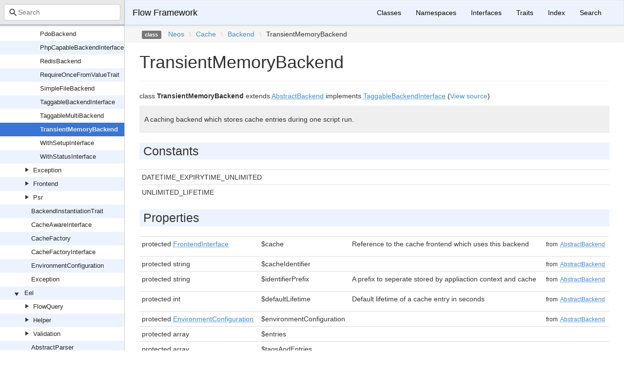

--- FILE ---
content_type: text/html; charset=utf-8
request_url: https://neos.github.io/flow/8.1/Neos/Cache/Backend/TransientMemoryBackend.html
body_size: 4603
content:
<!DOCTYPE html>
<html lang="en">
<head>
    <meta charset="UTF-8" />
    <meta name="robots" content="index, follow, all" />
    <title>Neos\Cache\Backend\TransientMemoryBackend | Flow Framework</title>

            <link rel="stylesheet" type="text/css" href="../../../css/bootstrap.min.css">
        <link rel="stylesheet" type="text/css" href="../../../css/bootstrap-theme.min.css">
        <link rel="stylesheet" type="text/css" href="../../../css/doctum.css">
        <link rel="stylesheet" type="text/css" href="../../../fonts/doctum-font.css">
        <script src="../../../js/jquery-3.5.1.slim.min.js"></script>
        <script async defer src="../../../doctum.js"></script>
        <script async defer src="../../../js/bootstrap.min.js"></script>
        <script async defer src="../../../js/autocomplete.min.js"></script>
        <meta name="MobileOptimized" content="width">
        <meta name="HandheldFriendly" content="true">
        <meta name="viewport" content="width=device-width,initial-scale=1,maximum-scale=1">
        <link rel="shortcut icon" href="https://www.neos.io/favicon-32x32.png" />
        <link rel="search"
          type="application/opensearchdescription+xml"
          href="https://neos.github.io/opensearch.xml"
          title="Flow Framework (8.1)" />
    </head>

    <body id="class" data-name="class:Neos_Cache_Backend_TransientMemoryBackend" data-root-path="../../../" data-search-index-url="../../../doctum-search.json">
            <div id="content">
        <div id="left-column">
                <div id="control-panel">
                <div class="search-bar hidden" id="search-progress-bar-container">
            <div class="progress">
                <div class="progress-bar" role="progressbar" id="search-progress-bar"
                    aria-valuenow="0" aria-valuemin="0" aria-valuemax="100" style="width: 0%"></div>
            </div>
        </div>
        <form id="search-form" action="../../../search.html">
            <span class="icon icon-search"></span>
            <input name="search"
                   id="doctum-search-auto-complete"
                   class="typeahead form-control"
                   type="search"
                   placeholder="Search"
                   spellcheck="false"
                   autocorrect="off"
                   autocomplete="off"
                   autocapitalize="off">
            <div class="auto-complete-results" id="auto-complete-results"></div>
        </form>
    </div>

                <div id="api-tree"></div>

        </div>
        <div id="right-column">
                <nav id="site-nav" class="navbar navbar-default" role="navigation">
        <div class="container-fluid">
            <div class="navbar-header">
                <button type="button" class="navbar-toggle" data-toggle="collapse" data-target="#navbar-elements">
                    <span class="sr-only">Toggle navigation</span>
                    <span class="icon-bar"></span>
                    <span class="icon-bar"></span>
                    <span class="icon-bar"></span>
                </button>
                <a class="navbar-brand" href="../../../index.html">Flow Framework</a>
            </div>
            <div class="collapse navbar-collapse" id="navbar-elements">
                <ul class="nav navbar-nav">
                    <li><a href="../../../classes.html">Classes</a></li>
                    <li><a href="../../../namespaces.html">Namespaces</a></li>
                    <li><a href="../../../interfaces.html">Interfaces</a></li>
                    <li><a href="../../../traits.html">Traits</a></li>
                    <li><a href="../../../doc-index.html">Index</a></li>
                    <li><a href="../../../search.html">Search</a></li>
                </ul>
            </div>
        </div>
    </nav>

                        <div class="namespace-breadcrumbs">
            <ol class="breadcrumb">
                <li><span class="label label-default">class</span></li>
                        <li><a href="../../../Neos.html">Neos</a></li><li class="backslash">\</li><li><a href="../../../Neos/Cache.html">Cache</a></li><li class="backslash">\</li><li><a href="../../../Neos/Cache/Backend.html">Backend</a></li><li class="backslash">\</li><li>TransientMemoryBackend</li>
            </ol>
        </div>
                <div id="page-content">
    <div class="page-header">
        <h1>TransientMemoryBackend    
            </h1>
    </div>

    
    <p>        class
    <strong>TransientMemoryBackend</strong>        extends <a href="../../../Neos/Cache/Backend/AbstractBackend.html"><abbr title="Neos\Cache\Backend\AbstractBackend">AbstractBackend</abbr></a>        implements        <a href="../../../Neos/Cache/Backend/TaggableBackendInterface.html"><abbr title="Neos\Cache\Backend\TaggableBackendInterface">TaggableBackendInterface</abbr></a>        (<a href="https://github.com/neos/flow-development-collection/blob/8.1/Neos.Cache/Classes/Backend/TransientMemoryBackend.php">View source</a>)
</p>

        
    
        

            <div class="description">
            <p><p>A caching backend which stores cache entries during one script run.</p></p>                    </div>
            
        
            <h2>Constants</h2>    <table class="table table-condensed">
                    <tr>
                <td>
                                                                                                                        DATETIME_EXPIRYTIME_UNLIMITED
                                    </td>
                <td class="last">
                    <p><em></em></p>
                    <p></p>
                </td>
            </tr>
                    <tr>
                <td>
                                                                                                                        UNLIMITED_LIFETIME
                                    </td>
                <td class="last">
                    <p><em></em></p>
                    <p></p>
                </td>
            </tr>
            </table>

    
            <h2>Properties</h2>

            <table class="table table-condensed">
                    <tr>
                <td class="type" id="property_cache">
                                        protected                                        <a href="../../../Neos/Cache/Frontend/FrontendInterface.html"><abbr title="Neos\Cache\Frontend\FrontendInterface">FrontendInterface</abbr></a>
                                                                                
                                    </td>
                <td>$cache</td>
                <td class="last"><p>Reference to the cache frontend which uses this backend</p></td>
                <td><small>from&nbsp;<a href="../../../Neos/Cache/Backend/AbstractBackend.html#property_cache">
<abbr title="Neos\Cache\Backend\AbstractBackend">AbstractBackend</abbr></a></small></td>
            </tr>
                    <tr>
                <td class="type" id="property_cacheIdentifier">
                                        protected                                        string
                                                                                
                                    </td>
                <td>$cacheIdentifier</td>
                <td class="last"></td>
                <td><small>from&nbsp;<a href="../../../Neos/Cache/Backend/AbstractBackend.html#property_cacheIdentifier">
<abbr title="Neos\Cache\Backend\AbstractBackend">AbstractBackend</abbr></a></small></td>
            </tr>
                    <tr>
                <td class="type" id="property_identifierPrefix">
                                        protected                                        string
                                                                                
                                    </td>
                <td>$identifierPrefix</td>
                <td class="last"><p>A prefix to seperate stored by appliaction context and cache</p></td>
                <td><small>from&nbsp;<a href="../../../Neos/Cache/Backend/AbstractBackend.html#property_identifierPrefix">
<abbr title="Neos\Cache\Backend\AbstractBackend">AbstractBackend</abbr></a></small></td>
            </tr>
                    <tr>
                <td class="type" id="property_defaultLifetime">
                                        protected                                        int
                                                                                
                                    </td>
                <td>$defaultLifetime</td>
                <td class="last"><p>Default lifetime of a cache entry in seconds</p></td>
                <td><small>from&nbsp;<a href="../../../Neos/Cache/Backend/AbstractBackend.html#property_defaultLifetime">
<abbr title="Neos\Cache\Backend\AbstractBackend">AbstractBackend</abbr></a></small></td>
            </tr>
                    <tr>
                <td class="type" id="property_environmentConfiguration">
                                        protected                                        <a href="../../../Neos/Cache/EnvironmentConfiguration.html"><abbr title="Neos\Cache\EnvironmentConfiguration">EnvironmentConfiguration</abbr></a>
                                                                                
                                    </td>
                <td>$environmentConfiguration</td>
                <td class="last"></td>
                <td><small>from&nbsp;<a href="../../../Neos/Cache/Backend/AbstractBackend.html#property_environmentConfiguration">
<abbr title="Neos\Cache\Backend\AbstractBackend">AbstractBackend</abbr></a></small></td>
            </tr>
                    <tr>
                <td class="type" id="property_entries">
                                        protected                                        array
                                                                                
                                    </td>
                <td>$entries</td>
                <td class="last"></td>
                <td></td>
            </tr>
                    <tr>
                <td class="type" id="property_tagsAndEntries">
                                        protected                                        array
                                                                                
                                    </td>
                <td>$tagsAndEntries</td>
                <td class="last"></td>
                <td></td>
            </tr>
            </table>

    
            <h2>Methods</h2>

            <div class="container-fluid underlined">
                    <div class="row">
                <div class="col-md-2 type">
                    
                </div>
                <div class="col-md-8">
                    <a href="#method___construct">__construct</a>(<a href="../../../Neos/Cache/EnvironmentConfiguration.html"><abbr title="Neos\Cache\EnvironmentConfiguration">EnvironmentConfiguration</abbr></a> $environmentConfiguration = null, array $options = [])
        
                                            <p><p>Constructs this backend</p></p>                </div>
                <div class="col-md-2"><small>from&nbsp;<a href="../../../Neos/Cache/Backend/AbstractBackend.html#method___construct">
<abbr title="Neos\Cache\Backend\AbstractBackend">AbstractBackend</abbr></a></small></div>
            </div>
                    <div class="row">
                <div class="col-md-2 type">
                    void
                </div>
                <div class="col-md-8">
                    <a href="#method_setProperties">setProperties</a>(array $properties, bool $throwExceptionIfPropertyNotSettable = true)
        
                                            <p class="no-description">No description</p>
                                    </div>
                <div class="col-md-2"><small>from&nbsp;<a href="../../../Neos/Cache/Backend/AbstractBackend.html#method_setProperties">
<abbr title="Neos\Cache\Backend\AbstractBackend">AbstractBackend</abbr></a></small></div>
            </div>
                    <div class="row">
                <div class="col-md-2 type">
                    bool
                </div>
                <div class="col-md-8">
                    <a href="#method_setProperty">setProperty</a>(string $propertyName, mixed $propertyValue)
        
                                            <p class="no-description">No description</p>
                                    </div>
                <div class="col-md-2"><small>from&nbsp;<a href="../../../Neos/Cache/Backend/AbstractBackend.html#method_setProperty">
<abbr title="Neos\Cache\Backend\AbstractBackend">AbstractBackend</abbr></a></small></div>
            </div>
                    <div class="row">
                <div class="col-md-2 type">
                    void
                </div>
                <div class="col-md-8">
                    <a href="#method_setCache">setCache</a>(<a href="../../../Neos/Cache/Frontend/FrontendInterface.html"><abbr title="Neos\Cache\Frontend\FrontendInterface">FrontendInterface</abbr></a> $cache)
        
                                            <p><p>Sets a reference to the cache frontend which uses this backend</p></p>                </div>
                <div class="col-md-2"><small>from&nbsp;<a href="../../../Neos/Cache/Backend/AbstractBackend.html#method_setCache">
<abbr title="Neos\Cache\Backend\AbstractBackend">AbstractBackend</abbr></a></small></div>
            </div>
                    <div class="row">
                <div class="col-md-2 type">
                    void
                </div>
                <div class="col-md-8">
                    <a href="#method_setDefaultLifetime">setDefaultLifetime</a>(int|string $defaultLifetime)
        
                                            <p><p>Sets the default lifetime for this cache backend</p></p>                </div>
                <div class="col-md-2"><small>from&nbsp;<a href="../../../Neos/Cache/Backend/AbstractBackend.html#method_setDefaultLifetime">
<abbr title="Neos\Cache\Backend\AbstractBackend">AbstractBackend</abbr></a></small></div>
            </div>
                    <div class="row">
                <div class="col-md-2 type">
                    <a target="_blank" rel="noopener" href="https://www.php.net/DateTime">DateTime</a>
                </div>
                <div class="col-md-8">
                    <a href="#method_calculateExpiryTime">calculateExpiryTime</a>(int $lifetime = null)
        
                                            <p><p>Calculates the expiry time by the given lifetime. If no lifetime is
specified, the default lifetime is used.</p></p>                </div>
                <div class="col-md-2"><small>from&nbsp;<a href="../../../Neos/Cache/Backend/AbstractBackend.html#method_calculateExpiryTime">
<abbr title="Neos\Cache\Backend\AbstractBackend">AbstractBackend</abbr></a></small></div>
            </div>
                    <div class="row">
                <div class="col-md-2 type">
                    string
                </div>
                <div class="col-md-8">
                    <a href="#method_getPrefixedIdentifier">getPrefixedIdentifier</a>(string $entryIdentifier)
        
                                            <p><p>Returns the internally used, prefixed entry identifier for the given public
entry identifier.</p></p>                </div>
                <div class="col-md-2"><small>from&nbsp;<a href="../../../Neos/Cache/Backend/AbstractBackend.html#method_getPrefixedIdentifier">
<abbr title="Neos\Cache\Backend\AbstractBackend">AbstractBackend</abbr></a></small></div>
            </div>
                    <div class="row">
                <div class="col-md-2 type">
                    void
                </div>
                <div class="col-md-8">
                    <a href="#method_set">set</a>(string $entryIdentifier, string $data, array $tags = [], int $lifetime = null)
        
                                            <p><p>Saves data in the cache.</p></p>                </div>
                <div class="col-md-2"></div>
            </div>
                    <div class="row">
                <div class="col-md-2 type">
                    mixed
                </div>
                <div class="col-md-8">
                    <a href="#method_get">get</a>(string $entryIdentifier)
        
                                            <p><p>Loads data from the cache.</p></p>                </div>
                <div class="col-md-2"></div>
            </div>
                    <div class="row">
                <div class="col-md-2 type">
                    bool
                </div>
                <div class="col-md-8">
                    <a href="#method_has">has</a>(string $entryIdentifier)
        
                                            <p><p>Checks if a cache entry with the specified identifier exists.</p></p>                </div>
                <div class="col-md-2"></div>
            </div>
                    <div class="row">
                <div class="col-md-2 type">
                    bool
                </div>
                <div class="col-md-8">
                    <a href="#method_remove">remove</a>(string $entryIdentifier)
        
                                            <p><p>Removes all cache entries matching the specified identifier.</p></p>                </div>
                <div class="col-md-2"></div>
            </div>
                    <div class="row">
                <div class="col-md-2 type">
                    array
                </div>
                <div class="col-md-8">
                    <a href="#method_findIdentifiersByTag">findIdentifiersByTag</a>(string $tag)
        
                                            <p><p>Finds and returns all cache entry identifiers which are tagged by the
specified tag.</p></p>                </div>
                <div class="col-md-2"></div>
            </div>
                    <div class="row">
                <div class="col-md-2 type">
                    void
                </div>
                <div class="col-md-8">
                    <a href="#method_flush">flush</a>()
        
                                            <p><p>Removes all cache entries of this cache.</p></p>                </div>
                <div class="col-md-2"></div>
            </div>
                    <div class="row">
                <div class="col-md-2 type">
                    int
                </div>
                <div class="col-md-8">
                    <a href="#method_flushByTag">flushByTag</a>(string $tag)
        
                                            <p><p>Removes all cache entries of this cache which are tagged by the specified tag.</p></p>                </div>
                <div class="col-md-2"></div>
            </div>
                    <div class="row">
                <div class="col-md-2 type">
                    int
                </div>
                <div class="col-md-8">
                    <a href="#method_flushByTags">flushByTags</a>(array $tags)
        
                                            <p><p>Removes all cache entries of this cache which are tagged by any of the specified tags.</p></p>                </div>
                <div class="col-md-2"></div>
            </div>
                    <div class="row">
                <div class="col-md-2 type">
                    void
                </div>
                <div class="col-md-8">
                    <a href="#method_collectGarbage">collectGarbage</a>()
        
                                            <p><p>Does nothing</p></p>                </div>
                <div class="col-md-2"></div>
            </div>
            </div>


        <h2>Details</h2>

            <div id="method-details">
                    <div class="method-item">
                    <h3 id="method___construct">
        <div class="location">in <a href="../../../Neos/Cache/Backend/AbstractBackend.html#method___construct">
<abbr title="Neos\Cache\Backend\AbstractBackend">AbstractBackend</abbr></a> <a href="https://github.com/neos/flow-development-collection/blob/8.1/Neos.Cache/Classes/Backend/AbstractBackend.php#L64">at line 64</a></div>
        <code>                    
    <strong>__construct</strong>(<a href="../../../Neos/Cache/EnvironmentConfiguration.html"><abbr title="Neos\Cache\EnvironmentConfiguration">EnvironmentConfiguration</abbr></a> $environmentConfiguration = null, array $options = [])
        </code>
    </h3>
    <div class="details">    
    
            

        <div class="method-description">
                            <p><p>Constructs this backend</p></p>                        
        </div>
        <div class="tags">
                            <h4>Parameters</h4>

                    <table class="table table-condensed">
                    <tr>
                <td><a href="../../../Neos/Cache/EnvironmentConfiguration.html"><abbr title="Neos\Cache\EnvironmentConfiguration">EnvironmentConfiguration</abbr></a></td>
                <td>$environmentConfiguration</td>
                <td></td>
            </tr>
                    <tr>
                <td>array</td>
                <td>$options</td>
                <td><p>Configuration options - depends on the actual backend</p></td>
            </tr>
            </table>

            
            
            
            
                    </div>
    </div>

            </div>
                    <div class="method-item">
                    <h3 id="method_setProperties">
        <div class="location">in <a href="../../../Neos/Cache/Backend/AbstractBackend.html#method_setProperties">
<abbr title="Neos\Cache\Backend\AbstractBackend">AbstractBackend</abbr></a> <a href="https://github.com/neos/flow-development-collection/blob/8.1/Neos.Cache/Classes/Backend/AbstractBackend.php#L79">at line 79</a></div>
        <code>            protected        void
    <strong>setProperties</strong>(array $properties, bool $throwExceptionIfPropertyNotSettable = true)
        </code>
    </h3>
    <div class="details">    
    
            

        <div class="method-description">
                            <p class="no-description">No description</p>
                    
        </div>
        <div class="tags">
                            <h4>Parameters</h4>

                    <table class="table table-condensed">
                    <tr>
                <td>array</td>
                <td>$properties</td>
                <td></td>
            </tr>
                    <tr>
                <td>bool</td>
                <td>$throwExceptionIfPropertyNotSettable</td>
                <td></td>
            </tr>
            </table>

            
                            <h4>Return Value</h4>

                    <table class="table table-condensed">
        <tr>
            <td>void</td>
            <td></td>
        </tr>
    </table>

            
                            <h4>Exceptions</h4>

                    <table class="table table-condensed">
                    <tr>
                <td><a target="_blank" rel="noopener" href="https://www.php.net/InvalidArgumentException">InvalidArgumentException</a></td>
                <td></td>
            </tr>
            </table>

            
            
                    </div>
    </div>

            </div>
                    <div class="method-item">
                    <h3 id="method_setProperty">
        <div class="location">in <a href="../../../Neos/Cache/Backend/AbstractBackend.html#method_setProperty">
<abbr title="Neos\Cache\Backend\AbstractBackend">AbstractBackend</abbr></a> <a href="https://github.com/neos/flow-development-collection/blob/8.1/Neos.Cache/Classes/Backend/AbstractBackend.php#L98">at line 98</a></div>
        <code>            protected        bool
    <strong>setProperty</strong>(string $propertyName, mixed $propertyValue)
        </code>
    </h3>
    <div class="details">    
    
            

        <div class="method-description">
                            <p class="no-description">No description</p>
                    
        </div>
        <div class="tags">
                            <h4>Parameters</h4>

                    <table class="table table-condensed">
                    <tr>
                <td>string</td>
                <td>$propertyName</td>
                <td></td>
            </tr>
                    <tr>
                <td>mixed</td>
                <td>$propertyValue</td>
                <td></td>
            </tr>
            </table>

            
                            <h4>Return Value</h4>

                    <table class="table table-condensed">
        <tr>
            <td>bool</td>
            <td></td>
        </tr>
    </table>

            
            
            
                    </div>
    </div>

            </div>
                    <div class="method-item">
                    <h3 id="method_setCache">
        <div class="location">in <a href="../../../Neos/Cache/Backend/AbstractBackend.html#method_setCache">
<abbr title="Neos\Cache\Backend\AbstractBackend">AbstractBackend</abbr></a> <a href="https://github.com/neos/flow-development-collection/blob/8.1/Neos.Cache/Classes/Backend/AbstractBackend.php#L116">at line 116</a></div>
        <code>                    void
    <strong>setCache</strong>(<a href="../../../Neos/Cache/Frontend/FrontendInterface.html"><abbr title="Neos\Cache\Frontend\FrontendInterface">FrontendInterface</abbr></a> $cache)
        </code>
    </h3>
    <div class="details">    
    
            

        <div class="method-description">
                            <p><p>Sets a reference to the cache frontend which uses this backend</p></p>                        
        </div>
        <div class="tags">
                            <h4>Parameters</h4>

                    <table class="table table-condensed">
                    <tr>
                <td><a href="../../../Neos/Cache/Frontend/FrontendInterface.html"><abbr title="Neos\Cache\Frontend\FrontendInterface">FrontendInterface</abbr></a></td>
                <td>$cache</td>
                <td><p>The frontend for this backend</p></td>
            </tr>
            </table>

            
                            <h4>Return Value</h4>

                    <table class="table table-condensed">
        <tr>
            <td>void</td>
            <td></td>
        </tr>
    </table>

            
            
            
                    </div>
    </div>

            </div>
                    <div class="method-item">
                    <h3 id="method_setDefaultLifetime">
        <div class="location">in <a href="../../../Neos/Cache/Backend/AbstractBackend.html#method_setDefaultLifetime">
<abbr title="Neos\Cache\Backend\AbstractBackend">AbstractBackend</abbr></a> <a href="https://github.com/neos/flow-development-collection/blob/8.1/Neos.Cache/Classes/Backend/AbstractBackend.php#L132">at line 132</a></div>
        <code>                    void
    <strong>setDefaultLifetime</strong>(int|string $defaultLifetime)
        </code>
    </h3>
    <div class="details">    
    
            

        <div class="method-description">
                            <p><p>Sets the default lifetime for this cache backend</p></p>                        
        </div>
        <div class="tags">
                            <h4>Parameters</h4>

                    <table class="table table-condensed">
                    <tr>
                <td>int|string</td>
                <td>$defaultLifetime</td>
                <td><p>Default lifetime of this cache backend in seconds. 0 means unlimited lifetime.</p></td>
            </tr>
            </table>

            
                            <h4>Return Value</h4>

                    <table class="table table-condensed">
        <tr>
            <td>void</td>
            <td></td>
        </tr>
    </table>

            
                            <h4>Exceptions</h4>

                    <table class="table table-condensed">
                    <tr>
                <td><a target="_blank" rel="noopener" href="https://www.php.net/InvalidArgumentException">InvalidArgumentException</a></td>
                <td></td>
            </tr>
            </table>

            
            
                    </div>
    </div>

            </div>
                    <div class="method-item">
                    <h3 id="method_calculateExpiryTime">
        <div class="location">in <a href="../../../Neos/Cache/Backend/AbstractBackend.html#method_calculateExpiryTime">
<abbr title="Neos\Cache\Backend\AbstractBackend">AbstractBackend</abbr></a> <a href="https://github.com/neos/flow-development-collection/blob/8.1/Neos.Cache/Classes/Backend/AbstractBackend.php#L147">at line 147</a></div>
        <code>            protected        <a target="_blank" rel="noopener" href="https://www.php.net/DateTime">DateTime</a>
    <strong>calculateExpiryTime</strong>(int $lifetime = null)
        </code>
    </h3>
    <div class="details">    
    
            

        <div class="method-description">
                            <p><p>Calculates the expiry time by the given lifetime. If no lifetime is
specified, the default lifetime is used.</p></p>                        
        </div>
        <div class="tags">
                            <h4>Parameters</h4>

                    <table class="table table-condensed">
                    <tr>
                <td>int</td>
                <td>$lifetime</td>
                <td><p>The lifetime in seconds</p></td>
            </tr>
            </table>

            
                            <h4>Return Value</h4>

                    <table class="table table-condensed">
        <tr>
            <td><a target="_blank" rel="noopener" href="https://www.php.net/DateTime">DateTime</a></td>
            <td><p>The expiry time</p></td>
        </tr>
    </table>

            
            
            
                    </div>
    </div>

            </div>
                    <div class="method-item">
                    <h3 id="method_getPrefixedIdentifier">
        <div class="location">in <a href="../../../Neos/Cache/Backend/AbstractBackend.html#method_getPrefixedIdentifier">
<abbr title="Neos\Cache\Backend\AbstractBackend">AbstractBackend</abbr></a> <a href="https://github.com/neos/flow-development-collection/blob/8.1/Neos.Cache/Classes/Backend/AbstractBackend.php#L175">at line 175</a></div>
        <code>                    string
    <strong>getPrefixedIdentifier</strong>(string $entryIdentifier)
        </code>
    </h3>
    <div class="details">    
    
            

        <div class="method-description">
                            <p><p>Returns the internally used, prefixed entry identifier for the given public
entry identifier.</p></p>                <p><p>While Flow applications will mostly refer to the simple entry identifier, it
may be necessary to know the actual identifier used by the cache backend
in order to share cache entries with other applications. This method allows
for retrieving it.</p>
<p>Note that, in case of the AbstractBackend, this method is returns just the
given entry identifier.</p></p>        
        </div>
        <div class="tags">
                            <h4>Parameters</h4>

                    <table class="table table-condensed">
                    <tr>
                <td>string</td>
                <td>$entryIdentifier</td>
                <td></td>
            </tr>
            </table>

            
                            <h4>Return Value</h4>

                    <table class="table table-condensed">
        <tr>
            <td>string</td>
            <td></td>
        </tr>
    </table>

            
            
            
                    </div>
    </div>

            </div>
                    <div class="method-item">
                    <h3 id="method_set">
        <div class="location"><a href="https://github.com/neos/flow-development-collection/blob/8.1/Neos.Cache/Classes/Backend/TransientMemoryBackend.php#L48">at line 48</a></div>
        <code>                    void
    <strong>set</strong>(string $entryIdentifier, string $data, array $tags = [], int $lifetime = null)
        </code>
    </h3>
    <div class="details">    
    
            

        <div class="method-description">
                            <p><p>Saves data in the cache.</p></p>                        
        </div>
        <div class="tags">
                            <h4>Parameters</h4>

                    <table class="table table-condensed">
                    <tr>
                <td>string</td>
                <td>$entryIdentifier</td>
                <td><p>An identifier for this specific cache entry</p></td>
            </tr>
                    <tr>
                <td>string</td>
                <td>$data</td>
                <td><p>The data to be stored</p></td>
            </tr>
                    <tr>
                <td>array</td>
                <td>$tags</td>
                <td><p>Tags to associate with this cache entry. If the backend does not support tags, this option can be ignored.</p></td>
            </tr>
                    <tr>
                <td>int</td>
                <td>$lifetime</td>
                <td><p>Lifetime of this cache entry in seconds. If NULL is specified, the default lifetime is used. &quot;0&quot; means unlimited lifetime.</p></td>
            </tr>
            </table>

            
                            <h4>Return Value</h4>

                    <table class="table table-condensed">
        <tr>
            <td>void</td>
            <td></td>
        </tr>
    </table>

            
                            <h4>Exceptions</h4>

                    <table class="table table-condensed">
                    <tr>
                <td><a href="../../../Neos/Cache/Exception.html"><abbr title="Neos\Cache\Exception">Exception</abbr></a></td>
                <td></td>
            </tr>
            </table>

            
            
                    </div>
    </div>

            </div>
                    <div class="method-item">
                    <h3 id="method_get">
        <div class="location"><a href="https://github.com/neos/flow-development-collection/blob/8.1/Neos.Cache/Classes/Backend/TransientMemoryBackend.php#L68">at line 68</a></div>
        <code>                    mixed
    <strong>get</strong>(string $entryIdentifier)
        </code>
    </h3>
    <div class="details">    
    
            

        <div class="method-description">
                            <p><p>Loads data from the cache.</p></p>                        
        </div>
        <div class="tags">
                            <h4>Parameters</h4>

                    <table class="table table-condensed">
                    <tr>
                <td>string</td>
                <td>$entryIdentifier</td>
                <td><p>An identifier which describes the cache entry to load</p></td>
            </tr>
            </table>

            
                            <h4>Return Value</h4>

                    <table class="table table-condensed">
        <tr>
            <td>mixed</td>
            <td><p>The cache entry's content as a string or false if the cache entry could not be loaded</p></td>
        </tr>
    </table>

            
            
            
                    </div>
    </div>

            </div>
                    <div class="method-item">
                    <h3 id="method_has">
        <div class="location"><a href="https://github.com/neos/flow-development-collection/blob/8.1/Neos.Cache/Classes/Backend/TransientMemoryBackend.php#L80">at line 80</a></div>
        <code>                    bool
    <strong>has</strong>(string $entryIdentifier)
        </code>
    </h3>
    <div class="details">    
    
            

        <div class="method-description">
                            <p><p>Checks if a cache entry with the specified identifier exists.</p></p>                        
        </div>
        <div class="tags">
                            <h4>Parameters</h4>

                    <table class="table table-condensed">
                    <tr>
                <td>string</td>
                <td>$entryIdentifier</td>
                <td><p>An identifier specifying the cache entry</p></td>
            </tr>
            </table>

            
                            <h4>Return Value</h4>

                    <table class="table table-condensed">
        <tr>
            <td>bool</td>
            <td><p>true if such an entry exists, false if not</p></td>
        </tr>
    </table>

            
            
            
                    </div>
    </div>

            </div>
                    <div class="method-item">
                    <h3 id="method_remove">
        <div class="location"><a href="https://github.com/neos/flow-development-collection/blob/8.1/Neos.Cache/Classes/Backend/TransientMemoryBackend.php#L92">at line 92</a></div>
        <code>                    bool
    <strong>remove</strong>(string $entryIdentifier)
        </code>
    </h3>
    <div class="details">    
    
            

        <div class="method-description">
                            <p><p>Removes all cache entries matching the specified identifier.</p></p>                        
        </div>
        <div class="tags">
                            <h4>Parameters</h4>

                    <table class="table table-condensed">
                    <tr>
                <td>string</td>
                <td>$entryIdentifier</td>
                <td><p>Specifies the cache entry to remove</p></td>
            </tr>
            </table>

            
                            <h4>Return Value</h4>

                    <table class="table table-condensed">
        <tr>
            <td>bool</td>
            <td><p>true if (at least) an entry could be removed or false if no entry was found</p></td>
        </tr>
    </table>

            
            
            
                    </div>
    </div>

            </div>
                    <div class="method-item">
                    <h3 id="method_findIdentifiersByTag">
        <div class="location"><a href="https://github.com/neos/flow-development-collection/blob/8.1/Neos.Cache/Classes/Backend/TransientMemoryBackend.php#L114">at line 114</a></div>
        <code>                    array
    <strong>findIdentifiersByTag</strong>(string $tag)
        </code>
    </h3>
    <div class="details">    
    
            

        <div class="method-description">
                            <p><p>Finds and returns all cache entry identifiers which are tagged by the
specified tag.</p></p>                        
        </div>
        <div class="tags">
                            <h4>Parameters</h4>

                    <table class="table table-condensed">
                    <tr>
                <td>string</td>
                <td>$tag</td>
                <td><p>The tag to search for</p></td>
            </tr>
            </table>

            
                            <h4>Return Value</h4>

                    <table class="table table-condensed">
        <tr>
            <td>array</td>
            <td><p>An array with identifiers of all matching entries. An empty array if no entries matched</p></td>
        </tr>
    </table>

            
            
            
                    </div>
    </div>

            </div>
                    <div class="method-item">
                    <h3 id="method_flush">
        <div class="location"><a href="https://github.com/neos/flow-development-collection/blob/8.1/Neos.Cache/Classes/Backend/TransientMemoryBackend.php#L133">at line 133</a></div>
        <code>                    void
    <strong>flush</strong>()
        </code>
    </h3>
    <div class="details">    
    
            

        <div class="method-description">
                            <p><p>Removes all cache entries of this cache.</p></p>                        
        </div>
        <div class="tags">
            
                            <h4>Return Value</h4>

                    <table class="table table-condensed">
        <tr>
            <td>void</td>
            <td></td>
        </tr>
    </table>

            
            
            
                    </div>
    </div>

            </div>
                    <div class="method-item">
                    <h3 id="method_flushByTag">
        <div class="location"><a href="https://github.com/neos/flow-development-collection/blob/8.1/Neos.Cache/Classes/Backend/TransientMemoryBackend.php#L146">at line 146</a></div>
        <code>                    int
    <strong>flushByTag</strong>(string $tag)
        </code>
    </h3>
    <div class="details">    
    
            

        <div class="method-description">
                            <p><p>Removes all cache entries of this cache which are tagged by the specified tag.</p></p>                        
        </div>
        <div class="tags">
                            <h4>Parameters</h4>

                    <table class="table table-condensed">
                    <tr>
                <td>string</td>
                <td>$tag</td>
                <td><p>The tag the entries must have</p></td>
            </tr>
            </table>

            
                            <h4>Return Value</h4>

                    <table class="table table-condensed">
        <tr>
            <td>int</td>
            <td><p>The number of entries which have been affected by this flush</p></td>
        </tr>
    </table>

            
            
            
                    </div>
    </div>

            </div>
                    <div class="method-item">
                    <h3 id="method_flushByTags">
        <div class="location"><a href="https://github.com/neos/flow-development-collection/blob/8.1/Neos.Cache/Classes/Backend/TransientMemoryBackend.php#L160">at line 160</a></div>
        <code>                    int
    <strong>flushByTags</strong>(array $tags)
        </code>
    </h3>
    <div class="details">    
    
            

        <div class="method-description">
                            <p><p>Removes all cache entries of this cache which are tagged by any of the specified tags.</p></p>                        
        </div>
        <div class="tags">
                            <h4>Parameters</h4>

                    <table class="table table-condensed">
                    <tr>
                <td>array</td>
                <td>$tags</td>
                <td><p>The tags the entries must have</p></td>
            </tr>
            </table>

            
                            <h4>Return Value</h4>

                    <table class="table table-condensed">
        <tr>
            <td>int</td>
            <td><p>The number of entries which have been affected by this flush</p></td>
        </tr>
    </table>

            
            
            
                    </div>
    </div>

            </div>
                    <div class="method-item">
                    <h3 id="method_collectGarbage">
        <div class="location"><a href="https://github.com/neos/flow-development-collection/blob/8.1/Neos.Cache/Classes/Backend/TransientMemoryBackend.php#L175">at line 175</a></div>
        <code>                    void
    <strong>collectGarbage</strong>()
        </code>
    </h3>
    <div class="details">    
    
            

        <div class="method-description">
                            <p><p>Does nothing</p></p>                        
        </div>
        <div class="tags">
            
                            <h4>Return Value</h4>

                    <table class="table table-condensed">
        <tr>
            <td>void</td>
            <td></td>
        </tr>
    </table>

            
            
            
                    </div>
    </div>

            </div>
            </div>

    
</div><div id="footer">
        Generated by <a href="https://github.com/code-lts/doctum">Doctum, a API Documentation generator and fork of Sami</a>.            <br/>Learn more about the <a href="https://flow.neos.io" rel="noreferrer noopener" target="_blank">Flow Framework</a> if you like!</div></div>
    </div>
    </body>

</html>


--- FILE ---
content_type: text/css; charset=utf-8
request_url: https://neos.github.io/flow/8.1/css/doctum.css
body_size: 1707
content:
html,
body,
#content {
    height: 100%;
}

/* Site menu */

#site-nav.navbar-default {
    margin: 0;
    border-radius: 0;
    border-bottom: 1px solid #ccc;
    background-color: #edf3fe;
    background-image: none;
}

#site-nav.navbar-default .navbar-brand,
#site-nav.navbar-default .navbar-nav > li > a {
    color: #000;
}

#site-nav.navbar-default .navbar-nav > li > a:hover {
    text-decoration: underline;
}

#navbar-elements {
    float: right;
}

@media (max-width: 768px) {
    #navbar-elements {
        float: none !important;
    }
}

/* Namespace breadcrumbs */

.namespace-breadcrumbs .breadcrumb {
    margin: 0 0 12px;
    border-radius: 0 0 4px 4px;
    padding-left: 35px;
}

.namespace-breadcrumbs .breadcrumb > li + li:before {
    content: "";
}
.namespace-breadcrumbs .breadcrumb > .backslash {
    color: #ccc;
}

/* Site columns */

#right-column {
    margin-left: 20%;
}

#page-content {
    padding: 0 30px;
}

#left-column {
    width: 20%;
    position: fixed;
    height: 100%;
    border-right: 1px solid #ccc;
    line-height: 18px;
    font-size: 13px;
    display: flex;
    flex-flow: column;
}

@media (max-width: 991px) {
    #left-column {
        display: none;
    }
    #right-column {
        width: 100%;
        margin-left: 0;
    }
}

/* API Tree */

#api-tree {
    background: linear-gradient(to bottom, #fff, #fff 50%, #edf3fe 50%, #edf3fe);
    background-size: 100% 56px;
    overflow: auto;
    height: 100%;
    background-attachment: local;
}

#api-tree ul {
    list-style-type: none;
    margin: 0;
    padding: 0;
}

#api-tree ul li {
    padding: 0;
    margin: 0;
}

/* Prevents the menu from jittering on lad */
#api-tree .icon-play {
    width: 26px;
}

#api-tree ul li .hd {
    padding: 5px;
}

#api-tree li .hd:nth-child(even) {
    background-color: #edf3fe;
}

#api-tree ul li.opened > .hd span {
    -webkit-transform: rotate(90deg);
    -moz-transform: rotate(90deg);
    -o-transform: rotate(90deg);
    -ms-transform: rotate(90deg);
    transform: rotate(90deg);
}

#api-tree .bd {
    display: none;
}

#api-tree li.opened > .bd {
    display: block;
}

#api-tree li .hd:hover {
    background-color: #eee;
}

#api-tree li.active > .hd {
    background-color: #3875d7;
}

#api-tree li.active > .hd a {
    color: #eee;
    font-weight: bold;
}

#api-tree a {
    color: #222;
}

#api-tree div.leaf a {
    margin-left: 20px;
}

#api-tree .hd span {
    padding: 0px 8px;
    font-size: 15px;
    line-height: 85%;
}

/* Control panel, search form, version drop-down */

#control-panel {
    background: #e8e8e8;
    border-bottom: 1px solid #666;
    padding: 4px;
}

#control-panel form, #control-panel > .search-bar {
    margin: 4px 4px 5px 4px;
}

#control-panel > .search-bar > .progress {
    height: 5px;
    margin-bottom: 0px;
}

#control-panel > .search-bar > .progress > .progress-bar {
    background: #30a0e0;
}

/* Source: https://stackoverflow.com/a/38229228/5155484 */

.progress-bar.indeterminate {
    position: relative;
    animation: progress-indeterminate 3s linear infinite;
}

@keyframes progress-indeterminate {
    from { left: -25%; width: 25%; }
    to { left: 100%; width: 25%;}
}

#search-form {
    position: relative;
}

#search-form input {
    width: 100%;
    padding-left: 28px;
}

#search-form span.icon-search {
    position: absolute;
    left: 5px;
    top: 8px;
    font-size: 20px;
    z-index: 2;
}

/** Typeahead */

.auto-complete-results {
    width: 100%;
    z-index: 1;
}

.auto-complete-dropdown-menu {
    overflow: auto;
    max-height: 260px;
    margin-top: 9px;
    background-color: #fff;
    border: 1px solid #ccc;
    border-radius: 8px;
    box-shadow: 0 5px 10px rgba(0, 0, 0, 0.2);
    padding: 8px;
}

.auto-complete-result {
    padding: 8px;
    border-bottom: 1px solid #ccc;
    font-size: 1.1em;
}

.auto-complete-selected, .auto-complete-result:hover {
    background-color: #3875d7;
    color: #fff;
}

.auto-complete-selected > mark.auto-complete-highlight, .auto-complete-result:hover > mark.auto-complete-highlight {
    color: #fff;
}

.auto-complete-highlight {
    padding: 0px;
    font-weight: bold;
    background-color: transparent;
}

/** General typography **/

.navbar {
    border-bottom: 0;
}

.page-header {
    margin: 0 0 20px;
}

abbr[title],
abbr[data-original-title],
abbr {
    border-bottom: none;
    cursor: pointer;
}

a abbr {
    cursor: pointer;
}

.method-description table,
.description table {
    border: solid 1px #ccc;
    padding: 1em;
    margin: 1em;
}

.method-description td,
.method-description th,
.description td,
.description th {
    padding: 0.75em 1.25em;
}

.method-description tbody tr:nth-child(even),
.description tbody tr:nth-child(even) {
    background: #edf3fe;
}

.method-description tbody tr:nth-child(odd),
.description tbody tr:nth-child(odd) {
    background: #fff;
}

.method-description thead tr,
.description thead tr {
    background: #edf3fe;
}

/** General Doctum styling **/

.underlined > .row {
    padding: 8px 0;
    border-bottom: 1px solid #ddd;
}

#footer {
    text-align: right;
    margin: 30px;
    font-size: 11px;
}

.description {
    margin: 10px 0;
    padding: 10px;
    background-color: #efefef;
}

.description p {
    padding: 0;
    margin: 8px 0;
}

.method-description {
    margin: 0 0 24px 0;
}

.details {
    padding-left: 30px;
}

#method-details .method-item {
    margin-bottom: 30px;
}

.method-item h3,
.method-item h3 code {
    background-color: #eee;
}

.method-item h3 {
    padding: 4px;
    margin-bottom: 20px;
    font-size: 20px;
}

.location {
    font-size: 11px;
    float: right;
    font-style: italic;
}

.namespace-list a {
    padding: 3px 8px;
    margin: 0 5px 5px 0;
    border: 1px solid #ddd;
    background-color: #f9f9f9;
    display: inline-block;
    border-radius: 4px;
}

.no-description {
    color: #ccc;
    font-size: 90%;
}

.type {
    overflow-wrap: break-word;
}

/* Namespaces page */

.namespaces {
    clear: both;
}

.namespaces .namespace-container {
    float: left;
    margin: 0 14px 14px 0;
    min-width: 30%;
}

.namespaces h2 {
    margin: 0 0 20px 0;
}

.namespace-container > h2 {
    background-color: #edf3fe;
    padding: 4px 4px 4px 8px;
    font-size: 25px;
    margin: 20px 0;
}

@media (max-width: 991px) {
    .namespaces .namespace-container {
        margin-right: 0;
        width: 100%;
    }
}

/** Code and pre tags **/

tt,
code,
pre {
    font-family: Consolas, "Liberation Mono", Menlo, Courier, monospace;
}

code {
    padding: 0;
    padding-top: 0.2em;
    padding-bottom: 0.2em;
    margin: 0;
    font-size: 85%;
    background-color: rgba(0, 0, 0, 0.04);
    border-radius: 3px;
    color: #333;
}

pre {
    padding: 16px;
    overflow: auto;
    font-size: 85%;
    line-height: 1.45;
    background-color: #f7f7f7;
    border-radius: 3px;
}

pre.examples {
    padding: 1rem;
}

#page-content > h2 {
    background-color: #edf3fe;
    padding: 4px 4px 4px 8px;
    font-size: 25px;
    margin: 20px 0;
}


/** Doc index **/

dt {
    font-weight: normal;
}

dd {
    margin-left: 30px;
    line-height: 1.5em;
}

#doc-index h2 {
    font-weight: bold;
    margin: 30px 0;
}

#doc-index .pagination {
    margin: 0;
}

/* Search page */

.search-results {
    list-style-type: none;
    padding: 0;
    margin: 0;
}

.search-results li {
    list-style-type: none;
    margin: 0;
    padding: 14px 0;
    border-bottom: 1px solid #ccc;
}

.search-results > li > h2 {
    background: none;
    margin: 0;
    padding: 0;
    font-size: 18px;
}

.search-results  > li > h2 > a {
    float: left;
    display: block;
    margin: 0 0 4px 0;
}

.search-results .search-type {
    float: right;
    margin: 0 0 4px 0;
}

.search-results .search-from {
    margin: 0 0 12px 0;
    font-size: 12px;
    color: #999;
}

.search-results .search-from a {
    font-style: italic;
}

.search-results .search-description {
    margin: 8px 0 0 30px;
}

.search-description {
    white-space: pre;
}


--- FILE ---
content_type: application/javascript; charset=utf-8
request_url: https://neos.github.io/flow/8.1/doctum.js
body_size: 14453
content:
var Doctum = {
    treeJson: {"tree":{"l":0,"n":"","p":"","c":[{"l":1,"n":"Neos","p":"Neos","c":[{"l":2,"n":"Cache","p":"Neos/Cache","c":[{"l":3,"n":"Backend","p":"Neos/Cache/Backend","c":[{"l":4,"n":"AbstractBackend","p":"Neos/Cache/Backend/AbstractBackend"},{"l":4,"n":"ApcuBackend","p":"Neos/Cache/Backend/ApcuBackend"},{"l":4,"n":"BackendInterface","p":"Neos/Cache/Backend/BackendInterface"},{"l":4,"n":"FileBackend","p":"Neos/Cache/Backend/FileBackend"},{"l":4,"n":"FreezableBackendInterface","p":"Neos/Cache/Backend/FreezableBackendInterface"},{"l":4,"n":"IterableBackendInterface","p":"Neos/Cache/Backend/IterableBackendInterface"},{"l":4,"n":"MemcachedBackend","p":"Neos/Cache/Backend/MemcachedBackend"},{"l":4,"n":"MultiBackend","p":"Neos/Cache/Backend/MultiBackend"},{"l":4,"n":"NullBackend","p":"Neos/Cache/Backend/NullBackend"},{"l":4,"n":"PdoBackend","p":"Neos/Cache/Backend/PdoBackend"},{"l":4,"n":"PhpCapableBackendInterface","p":"Neos/Cache/Backend/PhpCapableBackendInterface"},{"l":4,"n":"RedisBackend","p":"Neos/Cache/Backend/RedisBackend"},{"l":4,"n":"RequireOnceFromValueTrait","p":"Neos/Cache/Backend/RequireOnceFromValueTrait"},{"l":4,"n":"SimpleFileBackend","p":"Neos/Cache/Backend/SimpleFileBackend"},{"l":4,"n":"TaggableBackendInterface","p":"Neos/Cache/Backend/TaggableBackendInterface"},{"l":4,"n":"TaggableMultiBackend","p":"Neos/Cache/Backend/TaggableMultiBackend"},{"l":4,"n":"TransientMemoryBackend","p":"Neos/Cache/Backend/TransientMemoryBackend"},{"l":4,"n":"WithSetupInterface","p":"Neos/Cache/Backend/WithSetupInterface"},{"l":4,"n":"WithStatusInterface","p":"Neos/Cache/Backend/WithStatusInterface"}]},{"l":3,"n":"Exception","p":"Neos/Cache/Exception","c":[{"l":4,"n":"ClassAlreadyLoadedException","p":"Neos/Cache/Exception/ClassAlreadyLoadedException"},{"l":4,"n":"DuplicateIdentifierException","p":"Neos/Cache/Exception/DuplicateIdentifierException"},{"l":4,"n":"InvalidBackendException","p":"Neos/Cache/Exception/InvalidBackendException"},{"l":4,"n":"InvalidCacheException","p":"Neos/Cache/Exception/InvalidCacheException"},{"l":4,"n":"InvalidDataException","p":"Neos/Cache/Exception/InvalidDataException"},{"l":4,"n":"NoSuchCacheException","p":"Neos/Cache/Exception/NoSuchCacheException"},{"l":4,"n":"NotSupportedByBackendException","p":"Neos/Cache/Exception/NotSupportedByBackendException"}]},{"l":3,"n":"Frontend","p":"Neos/Cache/Frontend","c":[{"l":4,"n":"AbstractFrontend","p":"Neos/Cache/Frontend/AbstractFrontend"},{"l":4,"n":"CacheEntryIterator","p":"Neos/Cache/Frontend/CacheEntryIterator"},{"l":4,"n":"FrontendInterface","p":"Neos/Cache/Frontend/FrontendInterface"},{"l":4,"n":"PhpFrontend","p":"Neos/Cache/Frontend/PhpFrontend"},{"l":4,"n":"StringFrontend","p":"Neos/Cache/Frontend/StringFrontend"},{"l":4,"n":"VariableFrontend","p":"Neos/Cache/Frontend/VariableFrontend"}]},{"l":3,"n":"Psr","p":"Neos/Cache/Psr","c":[{"l":4,"n":"Cache","p":"Neos/Cache/Psr/Cache","c":[{"l":5,"n":"CacheFactory","p":"Neos/Cache/Psr/Cache/CacheFactory"},{"l":5,"n":"CacheItem","p":"Neos/Cache/Psr/Cache/CacheItem"},{"l":5,"n":"CachePool","p":"Neos/Cache/Psr/Cache/CachePool"}]},{"l":4,"n":"SimpleCache","p":"Neos/Cache/Psr/SimpleCache","c":[{"l":5,"n":"SimpleCache","p":"Neos/Cache/Psr/SimpleCache/SimpleCache"},{"l":5,"n":"SimpleCacheFactory","p":"Neos/Cache/Psr/SimpleCache/SimpleCacheFactory"}]},{"l":4,"n":"InvalidArgumentException","p":"Neos/Cache/Psr/InvalidArgumentException"}]},{"l":3,"n":"BackendInstantiationTrait","p":"Neos/Cache/BackendInstantiationTrait"},{"l":3,"n":"CacheAwareInterface","p":"Neos/Cache/CacheAwareInterface"},{"l":3,"n":"CacheFactory","p":"Neos/Cache/CacheFactory"},{"l":3,"n":"CacheFactoryInterface","p":"Neos/Cache/CacheFactoryInterface"},{"l":3,"n":"EnvironmentConfiguration","p":"Neos/Cache/EnvironmentConfiguration"},{"l":3,"n":"Exception","p":"Neos/Cache/Exception"}]},{"l":2,"n":"Eel","p":"Neos/Eel","c":[{"l":3,"n":"FlowQuery","p":"Neos/Eel/FlowQuery","c":[{"l":4,"n":"Operations","p":"Neos/Eel/FlowQuery/Operations","c":[{"l":5,"n":"Object","p":"Neos/Eel/FlowQuery/Operations/Object","c":[{"l":6,"n":"ChildrenOperation","p":"Neos/Eel/FlowQuery/Operations/Object/ChildrenOperation"},{"l":6,"n":"FilterOperation","p":"Neos/Eel/FlowQuery/Operations/Object/FilterOperation"},{"l":6,"n":"PropertyOperation","p":"Neos/Eel/FlowQuery/Operations/Object/PropertyOperation"}]},{"l":5,"n":"AbstractOperation","p":"Neos/Eel/FlowQuery/Operations/AbstractOperation"},{"l":5,"n":"AddOperation","p":"Neos/Eel/FlowQuery/Operations/AddOperation"},{"l":5,"n":"CountOperation","p":"Neos/Eel/FlowQuery/Operations/CountOperation"},{"l":5,"n":"FirstOperation","p":"Neos/Eel/FlowQuery/Operations/FirstOperation"},{"l":5,"n":"GetOperation","p":"Neos/Eel/FlowQuery/Operations/GetOperation"},{"l":5,"n":"IsOperation","p":"Neos/Eel/FlowQuery/Operations/IsOperation"},{"l":5,"n":"LastOperation","p":"Neos/Eel/FlowQuery/Operations/LastOperation"},{"l":5,"n":"RemoveOperation","p":"Neos/Eel/FlowQuery/Operations/RemoveOperation"},{"l":5,"n":"SliceOperation","p":"Neos/Eel/FlowQuery/Operations/SliceOperation"}]},{"l":4,"n":"FizzleException","p":"Neos/Eel/FlowQuery/FizzleException"},{"l":4,"n":"FizzleParser","p":"Neos/Eel/FlowQuery/FizzleParser"},{"l":4,"n":"FlowQuery","p":"Neos/Eel/FlowQuery/FlowQuery"},{"l":4,"n":"FlowQueryException","p":"Neos/Eel/FlowQuery/FlowQueryException"},{"l":4,"n":"OperationInterface","p":"Neos/Eel/FlowQuery/OperationInterface"},{"l":4,"n":"OperationResolver","p":"Neos/Eel/FlowQuery/OperationResolver"},{"l":4,"n":"OperationResolverInterface","p":"Neos/Eel/FlowQuery/OperationResolverInterface"}]},{"l":3,"n":"Helper","p":"Neos/Eel/Helper","c":[{"l":4,"n":"ArrayHelper","p":"Neos/Eel/Helper/ArrayHelper"},{"l":4,"n":"ConfigurationHelper","p":"Neos/Eel/Helper/ConfigurationHelper"},{"l":4,"n":"DateHelper","p":"Neos/Eel/Helper/DateHelper"},{"l":4,"n":"FileHelper","p":"Neos/Eel/Helper/FileHelper"},{"l":4,"n":"JsonHelper","p":"Neos/Eel/Helper/JsonHelper"},{"l":4,"n":"MathHelper","p":"Neos/Eel/Helper/MathHelper"},{"l":4,"n":"SecurityHelper","p":"Neos/Eel/Helper/SecurityHelper"},{"l":4,"n":"StringHelper","p":"Neos/Eel/Helper/StringHelper"},{"l":4,"n":"TypeHelper","p":"Neos/Eel/Helper/TypeHelper"}]},{"l":3,"n":"Validation","p":"Neos/Eel/Validation","c":[{"l":4,"n":"ExpressionSyntaxValidator","p":"Neos/Eel/Validation/ExpressionSyntaxValidator"}]},{"l":3,"n":"AbstractParser","p":"Neos/Eel/AbstractParser"},{"l":3,"n":"CompilingEelParser","p":"Neos/Eel/CompilingEelParser"},{"l":3,"n":"CompilingEvaluator","p":"Neos/Eel/CompilingEvaluator"},{"l":3,"n":"Context","p":"Neos/Eel/Context"},{"l":3,"n":"EelEvaluatorInterface","p":"Neos/Eel/EelEvaluatorInterface"},{"l":3,"n":"EelParser","p":"Neos/Eel/EelParser"},{"l":3,"n":"EvaluationException","p":"Neos/Eel/EvaluationException"},{"l":3,"n":"Exception","p":"Neos/Eel/Exception"},{"l":3,"n":"InterpretedEelParser","p":"Neos/Eel/InterpretedEelParser"},{"l":3,"n":"InterpretedEvaluator","p":"Neos/Eel/InterpretedEvaluator"},{"l":3,"n":"NotAllowedException","p":"Neos/Eel/NotAllowedException"},{"l":3,"n":"Package","p":"Neos/Eel/Package"},{"l":3,"n":"ParserException","p":"Neos/Eel/ParserException"},{"l":3,"n":"ProtectedContext","p":"Neos/Eel/ProtectedContext"},{"l":3,"n":"ProtectedContextAwareInterface","p":"Neos/Eel/ProtectedContextAwareInterface"},{"l":3,"n":"Utility","p":"Neos/Eel/Utility"}]},{"l":2,"n":"Error","p":"Neos/Error","c":[{"l":3,"n":"Messages","p":"Neos/Error/Messages","c":[{"l":4,"n":"Error","p":"Neos/Error/Messages/Error"},{"l":4,"n":"Message","p":"Neos/Error/Messages/Message"},{"l":4,"n":"Notice","p":"Neos/Error/Messages/Notice"},{"l":4,"n":"Result","p":"Neos/Error/Messages/Result"},{"l":4,"n":"Warning","p":"Neos/Error/Messages/Warning"}]}]},{"l":2,"n":"Flow","p":"Neos/Flow","c":[{"l":3,"n":"Annotations","p":"Neos/Flow/Annotations","c":[{"l":4,"n":"After","p":"Neos/Flow/Annotations/After"},{"l":4,"n":"AfterReturning","p":"Neos/Flow/Annotations/AfterReturning"},{"l":4,"n":"AfterThrowing","p":"Neos/Flow/Annotations/AfterThrowing"},{"l":4,"n":"Around","p":"Neos/Flow/Annotations/Around"},{"l":4,"n":"Aspect","p":"Neos/Flow/Annotations/Aspect"},{"l":4,"n":"Autowiring","p":"Neos/Flow/Annotations/Autowiring"},{"l":4,"n":"Before","p":"Neos/Flow/Annotations/Before"},{"l":4,"n":"CompileStatic","p":"Neos/Flow/Annotations/CompileStatic"},{"l":4,"n":"Entity","p":"Neos/Flow/Annotations/Entity"},{"l":4,"n":"FlushesCaches","p":"Neos/Flow/Annotations/FlushesCaches"},{"l":4,"n":"Identity","p":"Neos/Flow/Annotations/Identity"},{"l":4,"n":"IgnoreValidation","p":"Neos/Flow/Annotations/IgnoreValidation"},{"l":4,"n":"Inject","p":"Neos/Flow/Annotations/Inject"},{"l":4,"n":"InjectConfiguration","p":"Neos/Flow/Annotations/InjectConfiguration"},{"l":4,"n":"Internal","p":"Neos/Flow/Annotations/Internal"},{"l":4,"n":"Introduce","p":"Neos/Flow/Annotations/Introduce"},{"l":4,"n":"Lazy","p":"Neos/Flow/Annotations/Lazy"},{"l":4,"n":"MapRequestBody","p":"Neos/Flow/Annotations/MapRequestBody"},{"l":4,"n":"Pointcut","p":"Neos/Flow/Annotations/Pointcut"},{"l":4,"n":"Proxy","p":"Neos/Flow/Annotations/Proxy"},{"l":4,"n":"Scope","p":"Neos/Flow/Annotations/Scope"},{"l":4,"n":"Session","p":"Neos/Flow/Annotations/Session"},{"l":4,"n":"Signal","p":"Neos/Flow/Annotations/Signal"},{"l":4,"n":"SkipCsrfProtection","p":"Neos/Flow/Annotations/SkipCsrfProtection"},{"l":4,"n":"Transient","p":"Neos/Flow/Annotations/Transient"},{"l":4,"n":"Validate","p":"Neos/Flow/Annotations/Validate"},{"l":4,"n":"ValidationGroups","p":"Neos/Flow/Annotations/ValidationGroups"},{"l":4,"n":"ValueObject","p":"Neos/Flow/Annotations/ValueObject"}]},{"l":3,"n":"Aop","p":"Neos/Flow/Aop","c":[{"l":4,"n":"Advice","p":"Neos/Flow/Aop/Advice","c":[{"l":5,"n":"AbstractAdvice","p":"Neos/Flow/Aop/Advice/AbstractAdvice"},{"l":5,"n":"AdviceChain","p":"Neos/Flow/Aop/Advice/AdviceChain"},{"l":5,"n":"AdviceInterface","p":"Neos/Flow/Aop/Advice/AdviceInterface"},{"l":5,"n":"AfterAdvice","p":"Neos/Flow/Aop/Advice/AfterAdvice"},{"l":5,"n":"AfterReturningAdvice","p":"Neos/Flow/Aop/Advice/AfterReturningAdvice"},{"l":5,"n":"AfterThrowingAdvice","p":"Neos/Flow/Aop/Advice/AfterThrowingAdvice"},{"l":5,"n":"AroundAdvice","p":"Neos/Flow/Aop/Advice/AroundAdvice"},{"l":5,"n":"BeforeAdvice","p":"Neos/Flow/Aop/Advice/BeforeAdvice"}]},{"l":4,"n":"Builder","p":"Neos/Flow/Aop/Builder","c":[{"l":5,"n":"AbstractMethodInterceptorBuilder","p":"Neos/Flow/Aop/Builder/AbstractMethodInterceptorBuilder"},{"l":5,"n":"AdvicedConstructorInterceptorBuilder","p":"Neos/Flow/Aop/Builder/AdvicedConstructorInterceptorBuilder"},{"l":5,"n":"AdvicedMethodInterceptorBuilder","p":"Neos/Flow/Aop/Builder/AdvicedMethodInterceptorBuilder"},{"l":5,"n":"ClassNameIndex","p":"Neos/Flow/Aop/Builder/ClassNameIndex"},{"l":5,"n":"ProxyClassBuilder","p":"Neos/Flow/Aop/Builder/ProxyClassBuilder"}]},{"l":4,"n":"Exception","p":"Neos/Flow/Aop/Exception","c":[{"l":5,"n":"CircularPointcutReferenceException","p":"Neos/Flow/Aop/Exception/CircularPointcutReferenceException"},{"l":5,"n":"InvalidArgumentException","p":"Neos/Flow/Aop/Exception/InvalidArgumentException"},{"l":5,"n":"InvalidConstructorSignatureException","p":"Neos/Flow/Aop/Exception/InvalidConstructorSignatureException"},{"l":5,"n":"InvalidPointcutExpressionException","p":"Neos/Flow/Aop/Exception/InvalidPointcutExpressionException"},{"l":5,"n":"InvalidTargetClassException","p":"Neos/Flow/Aop/Exception/InvalidTargetClassException"},{"l":5,"n":"UnknownPointcutException","p":"Neos/Flow/Aop/Exception/UnknownPointcutException"},{"l":5,"n":"VoidImplementationException","p":"Neos/Flow/Aop/Exception/VoidImplementationException"}]},{"l":4,"n":"Pointcut","p":"Neos/Flow/Aop/Pointcut","c":[{"l":5,"n":"Pointcut","p":"Neos/Flow/Aop/Pointcut/Pointcut"},{"l":5,"n":"PointcutClassAnnotatedWithFilter","p":"Neos/Flow/Aop/Pointcut/PointcutClassAnnotatedWithFilter"},{"l":5,"n":"PointcutClassNameFilter","p":"Neos/Flow/Aop/Pointcut/PointcutClassNameFilter"},{"l":5,"n":"PointcutClassTypeFilter","p":"Neos/Flow/Aop/Pointcut/PointcutClassTypeFilter"},{"l":5,"n":"PointcutExpressionParser","p":"Neos/Flow/Aop/Pointcut/PointcutExpressionParser"},{"l":5,"n":"PointcutFilter","p":"Neos/Flow/Aop/Pointcut/PointcutFilter"},{"l":5,"n":"PointcutFilterComposite","p":"Neos/Flow/Aop/Pointcut/PointcutFilterComposite"},{"l":5,"n":"PointcutFilterInterface","p":"Neos/Flow/Aop/Pointcut/PointcutFilterInterface"},{"l":5,"n":"PointcutMethodAnnotatedWithFilter","p":"Neos/Flow/Aop/Pointcut/PointcutMethodAnnotatedWithFilter"},{"l":5,"n":"PointcutMethodNameFilter","p":"Neos/Flow/Aop/Pointcut/PointcutMethodNameFilter"},{"l":5,"n":"PointcutSettingFilter","p":"Neos/Flow/Aop/Pointcut/PointcutSettingFilter"},{"l":5,"n":"RuntimeExpressionEvaluator","p":"Neos/Flow/Aop/Pointcut/RuntimeExpressionEvaluator"}]},{"l":4,"n":"AdvicesTrait","p":"Neos/Flow/Aop/AdvicesTrait"},{"l":4,"n":"Advisor","p":"Neos/Flow/Aop/Advisor"},{"l":4,"n":"AspectContainer","p":"Neos/Flow/Aop/AspectContainer"},{"l":4,"n":"Exception","p":"Neos/Flow/Aop/Exception"},{"l":4,"n":"InterfaceIntroduction","p":"Neos/Flow/Aop/InterfaceIntroduction"},{"l":4,"n":"JoinPoint","p":"Neos/Flow/Aop/JoinPoint"},{"l":4,"n":"JoinPointInterface","p":"Neos/Flow/Aop/JoinPointInterface"},{"l":4,"n":"PropertyIntroduction","p":"Neos/Flow/Aop/PropertyIntroduction"},{"l":4,"n":"ProxyInterface","p":"Neos/Flow/Aop/ProxyInterface"},{"l":4,"n":"TraitIntroduction","p":"Neos/Flow/Aop/TraitIntroduction"}]},{"l":3,"n":"Cache","p":"Neos/Flow/Cache","c":[{"l":4,"n":"AnnotationsCacheFlusher","p":"Neos/Flow/Cache/AnnotationsCacheFlusher"},{"l":4,"n":"CacheFactory","p":"Neos/Flow/Cache/CacheFactory"},{"l":4,"n":"CacheManager","p":"Neos/Flow/Cache/CacheManager"}]},{"l":3,"n":"Cli","p":"Neos/Flow/Cli","c":[{"l":4,"n":"Exception","p":"Neos/Flow/Cli/Exception","c":[{"l":5,"n":"InfiniteLoopException","p":"Neos/Flow/Cli/Exception/InfiniteLoopException"},{"l":5,"n":"InvalidCommandControllerException","p":"Neos/Flow/Cli/Exception/InvalidCommandControllerException"},{"l":5,"n":"StopCommandException","p":"Neos/Flow/Cli/Exception/StopCommandException"}]},{"l":4,"n":"Command","p":"Neos/Flow/Cli/Command"},{"l":4,"n":"CommandArgumentDefinition","p":"Neos/Flow/Cli/CommandArgumentDefinition"},{"l":4,"n":"CommandController","p":"Neos/Flow/Cli/CommandController"},{"l":4,"n":"CommandControllerInterface","p":"Neos/Flow/Cli/CommandControllerInterface"},{"l":4,"n":"CommandManager","p":"Neos/Flow/Cli/CommandManager"},{"l":4,"n":"CommandRequestHandler","p":"Neos/Flow/Cli/CommandRequestHandler"},{"l":4,"n":"ConsoleOutput","p":"Neos/Flow/Cli/ConsoleOutput"},{"l":4,"n":"DescriptionAwareCommandControllerInterface","p":"Neos/Flow/Cli/DescriptionAwareCommandControllerInterface"},{"l":4,"n":"Dispatcher","p":"Neos/Flow/Cli/Dispatcher"},{"l":4,"n":"Request","p":"Neos/Flow/Cli/Request"},{"l":4,"n":"RequestBuilder","p":"Neos/Flow/Cli/RequestBuilder"},{"l":4,"n":"Response","p":"Neos/Flow/Cli/Response"},{"l":4,"n":"SlaveRequestHandler","p":"Neos/Flow/Cli/SlaveRequestHandler"}]},{"l":3,"n":"Command","p":"Neos/Flow/Command","c":[{"l":4,"n":"CacheCommandController","p":"Neos/Flow/Command/CacheCommandController"},{"l":4,"n":"ConfigurationCommandController","p":"Neos/Flow/Command/ConfigurationCommandController"},{"l":4,"n":"CoreCommandController","p":"Neos/Flow/Command/CoreCommandController"},{"l":4,"n":"DatabaseCommandController","p":"Neos/Flow/Command/DatabaseCommandController"},{"l":4,"n":"DoctrineCommandController","p":"Neos/Flow/Command/DoctrineCommandController"},{"l":4,"n":"HelpCommandController","p":"Neos/Flow/Command/HelpCommandController"},{"l":4,"n":"MiddlewareCommandController","p":"Neos/Flow/Command/MiddlewareCommandController"},{"l":4,"n":"PackageCommandController","p":"Neos/Flow/Command/PackageCommandController"},{"l":4,"n":"ResourceCommandController","p":"Neos/Flow/Command/ResourceCommandController"},{"l":4,"n":"RoutingCommandController","p":"Neos/Flow/Command/RoutingCommandController"},{"l":4,"n":"SchemaCommandController","p":"Neos/Flow/Command/SchemaCommandController"},{"l":4,"n":"SecurityCommandController","p":"Neos/Flow/Command/SecurityCommandController"},{"l":4,"n":"ServerCommandController","p":"Neos/Flow/Command/ServerCommandController"},{"l":4,"n":"SessionCommandController","p":"Neos/Flow/Command/SessionCommandController"},{"l":4,"n":"SignalCommandController","p":"Neos/Flow/Command/SignalCommandController"},{"l":4,"n":"TypeConverterCommandController","p":"Neos/Flow/Command/TypeConverterCommandController"}]},{"l":3,"n":"Composer","p":"Neos/Flow/Composer","c":[{"l":4,"n":"Exception","p":"Neos/Flow/Composer/Exception","c":[{"l":5,"n":"InvalidConfigurationException","p":"Neos/Flow/Composer/Exception/InvalidConfigurationException"},{"l":5,"n":"InvalidPackageManifestException","p":"Neos/Flow/Composer/Exception/InvalidPackageManifestException"},{"l":5,"n":"MissingPackageManifestException","p":"Neos/Flow/Composer/Exception/MissingPackageManifestException"},{"l":5,"n":"UnexpectedOperationException","p":"Neos/Flow/Composer/Exception/UnexpectedOperationException"}]},{"l":4,"n":"ComposerUtility","p":"Neos/Flow/Composer/ComposerUtility"},{"l":4,"n":"Exception","p":"Neos/Flow/Composer/Exception"},{"l":4,"n":"InstallerScripts","p":"Neos/Flow/Composer/InstallerScripts"}]},{"l":3,"n":"Configuration","p":"Neos/Flow/Configuration","c":[{"l":4,"n":"Exception","p":"Neos/Flow/Configuration/Exception","c":[{"l":5,"n":"ContainerIsLockedException","p":"Neos/Flow/Configuration/Exception/ContainerIsLockedException"},{"l":5,"n":"InvalidConfigurationException","p":"Neos/Flow/Configuration/Exception/InvalidConfigurationException"},{"l":5,"n":"InvalidConfigurationTypeException","p":"Neos/Flow/Configuration/Exception/InvalidConfigurationTypeException"},{"l":5,"n":"NoSuchFileException","p":"Neos/Flow/Configuration/Exception/NoSuchFileException"},{"l":5,"n":"NoSuchOptionException","p":"Neos/Flow/Configuration/Exception/NoSuchOptionException"},{"l":5,"n":"ParseErrorException","p":"Neos/Flow/Configuration/Exception/ParseErrorException"},{"l":5,"n":"RecursionException","p":"Neos/Flow/Configuration/Exception/RecursionException"},{"l":5,"n":"SchemaValidationException","p":"Neos/Flow/Configuration/Exception/SchemaValidationException"}]},{"l":4,"n":"Loader","p":"Neos/Flow/Configuration/Loader","c":[{"l":5,"n":"AppendLoader","p":"Neos/Flow/Configuration/Loader/AppendLoader"},{"l":5,"n":"LoaderInterface","p":"Neos/Flow/Configuration/Loader/LoaderInterface"},{"l":5,"n":"MergeLoader","p":"Neos/Flow/Configuration/Loader/MergeLoader"},{"l":5,"n":"ObjectsLoader","p":"Neos/Flow/Configuration/Loader/ObjectsLoader"},{"l":5,"n":"PolicyLoader","p":"Neos/Flow/Configuration/Loader/PolicyLoader"},{"l":5,"n":"RoutesLoader","p":"Neos/Flow/Configuration/Loader/RoutesLoader"},{"l":5,"n":"SettingsLoader","p":"Neos/Flow/Configuration/Loader/SettingsLoader"}]},{"l":4,"n":"Source","p":"Neos/Flow/Configuration/Source","c":[{"l":5,"n":"YamlSource","p":"Neos/Flow/Configuration/Source/YamlSource"}]},{"l":4,"n":"ConfigurationManager","p":"Neos/Flow/Configuration/ConfigurationManager"},{"l":4,"n":"ConfigurationSchemaValidator","p":"Neos/Flow/Configuration/ConfigurationSchemaValidator"},{"l":4,"n":"Exception","p":"Neos/Flow/Configuration/Exception"}]},{"l":3,"n":"Core","p":"Neos/Flow/Core","c":[{"l":4,"n":"Booting","p":"Neos/Flow/Core/Booting","c":[{"l":5,"n":"Exception","p":"Neos/Flow/Core/Booting/Exception","c":[{"l":6,"n":"SubProcessException","p":"Neos/Flow/Core/Booting/Exception/SubProcessException"}]},{"l":5,"n":"Scripts","p":"Neos/Flow/Core/Booting/Scripts"},{"l":5,"n":"Sequence","p":"Neos/Flow/Core/Booting/Sequence"},{"l":5,"n":"Step","p":"Neos/Flow/Core/Booting/Step"}]},{"l":4,"n":"ApplicationContext","p":"Neos/Flow/Core/ApplicationContext"},{"l":4,"n":"Bootstrap","p":"Neos/Flow/Core/Bootstrap"},{"l":4,"n":"ClassLoader","p":"Neos/Flow/Core/ClassLoader"},{"l":4,"n":"LockManager","p":"Neos/Flow/Core/LockManager"},{"l":4,"n":"ProxyClassLoader","p":"Neos/Flow/Core/ProxyClassLoader"},{"l":4,"n":"RequestHandlerInterface","p":"Neos/Flow/Core/RequestHandlerInterface"}]},{"l":3,"n":"Error","p":"Neos/Flow/Error","c":[{"l":4,"n":"AbstractExceptionHandler","p":"Neos/Flow/Error/AbstractExceptionHandler"},{"l":4,"n":"DebugExceptionHandler","p":"Neos/Flow/Error/DebugExceptionHandler"},{"l":4,"n":"Debugger","p":"Neos/Flow/Error/Debugger"},{"l":4,"n":"ErrorHandler","p":"Neos/Flow/Error/ErrorHandler"},{"l":4,"n":"Exception","p":"Neos/Flow/Error/Exception"},{"l":4,"n":"ExceptionHandlerInterface","p":"Neos/Flow/Error/ExceptionHandlerInterface"},{"l":4,"n":"ProductionExceptionHandler","p":"Neos/Flow/Error/ProductionExceptionHandler"},{"l":4,"n":"WithHttpStatusInterface","p":"Neos/Flow/Error/WithHttpStatusInterface"},{"l":4,"n":"WithReferenceCodeInterface","p":"Neos/Flow/Error/WithReferenceCodeInterface"}]},{"l":3,"n":"Http","p":"Neos/Flow/Http","c":[{"l":4,"n":"Client","p":"Neos/Flow/Http/Client","c":[{"l":5,"n":"Browser","p":"Neos/Flow/Http/Client/Browser"},{"l":5,"n":"CurlEngine","p":"Neos/Flow/Http/Client/CurlEngine"},{"l":5,"n":"CurlEngineException","p":"Neos/Flow/Http/Client/CurlEngineException"},{"l":5,"n":"Exception","p":"Neos/Flow/Http/Client/Exception"},{"l":5,"n":"InfiniteRedirectionException","p":"Neos/Flow/Http/Client/InfiniteRedirectionException"},{"l":5,"n":"InternalRequestEngine","p":"Neos/Flow/Http/Client/InternalRequestEngine"},{"l":5,"n":"RequestEngineInterface","p":"Neos/Flow/Http/Client/RequestEngineInterface"}]},{"l":4,"n":"Helper","p":"Neos/Flow/Http/Helper","c":[{"l":5,"n":"ArgumentsHelper","p":"Neos/Flow/Http/Helper/ArgumentsHelper"},{"l":5,"n":"MediaTypeHelper","p":"Neos/Flow/Http/Helper/MediaTypeHelper"},{"l":5,"n":"RequestInformationHelper","p":"Neos/Flow/Http/Helper/RequestInformationHelper"},{"l":5,"n":"ResponseInformationHelper","p":"Neos/Flow/Http/Helper/ResponseInformationHelper"},{"l":5,"n":"SecurityHelper","p":"Neos/Flow/Http/Helper/SecurityHelper"},{"l":5,"n":"UploadedFilesHelper","p":"Neos/Flow/Http/Helper/UploadedFilesHelper"},{"l":5,"n":"UriHelper","p":"Neos/Flow/Http/Helper/UriHelper"}]},{"l":4,"n":"Middleware","p":"Neos/Flow/Http/Middleware","c":[{"l":5,"n":"Exception","p":"Neos/Flow/Http/Middleware/Exception"},{"l":5,"n":"MethodOverrideMiddleware","p":"Neos/Flow/Http/Middleware/MethodOverrideMiddleware"},{"l":5,"n":"MiddlewaresChain","p":"Neos/Flow/Http/Middleware/MiddlewaresChain"},{"l":5,"n":"MiddlewaresChainFactory","p":"Neos/Flow/Http/Middleware/MiddlewaresChainFactory"},{"l":5,"n":"PoweredByMiddleware","p":"Neos/Flow/Http/Middleware/PoweredByMiddleware"},{"l":5,"n":"RequestBodyParsingMiddleware","p":"Neos/Flow/Http/Middleware/RequestBodyParsingMiddleware"},{"l":5,"n":"SecurityEntryPointMiddleware","p":"Neos/Flow/Http/Middleware/SecurityEntryPointMiddleware"},{"l":5,"n":"SessionMiddleware","p":"Neos/Flow/Http/Middleware/SessionMiddleware"},{"l":5,"n":"StandardsComplianceMiddleware","p":"Neos/Flow/Http/Middleware/StandardsComplianceMiddleware"},{"l":5,"n":"TrustedProxiesMiddleware","p":"Neos/Flow/Http/Middleware/TrustedProxiesMiddleware"}]},{"l":4,"n":"BaseUriProvider","p":"Neos/Flow/Http/BaseUriProvider"},{"l":4,"n":"CacheControlDirectives","p":"Neos/Flow/Http/CacheControlDirectives"},{"l":4,"n":"ContentStream","p":"Neos/Flow/Http/ContentStream"},{"l":4,"n":"Cookie","p":"Neos/Flow/Http/Cookie"},{"l":4,"n":"Exception","p":"Neos/Flow/Http/Exception"},{"l":4,"n":"Headers","p":"Neos/Flow/Http/Headers"},{"l":4,"n":"HttpRequestHandlerInterface","p":"Neos/Flow/Http/HttpRequestHandlerInterface"},{"l":4,"n":"InvalidArgumentException","p":"Neos/Flow/Http/InvalidArgumentException"},{"l":4,"n":"RequestHandler","p":"Neos/Flow/Http/RequestHandler"},{"l":4,"n":"ServerRequestAttributes","p":"Neos/Flow/Http/ServerRequestAttributes"},{"l":4,"n":"UploadedFile","p":"Neos/Flow/Http/UploadedFile"},{"l":4,"n":"UriTemplate","p":"Neos/Flow/Http/UriTemplate"}]},{"l":3,"n":"I18n","p":"Neos/Flow/I18n","c":[{"l":4,"n":"Cldr","p":"Neos/Flow/I18n/Cldr","c":[{"l":5,"n":"Exception","p":"Neos/Flow/I18n/Cldr/Exception","c":[{"l":6,"n":"InvalidCldrDataException","p":"Neos/Flow/I18n/Cldr/Exception/InvalidCldrDataException"}]},{"l":5,"n":"Reader","p":"Neos/Flow/I18n/Cldr/Reader","c":[{"l":6,"n":"Exception","p":"Neos/Flow/I18n/Cldr/Reader/Exception","c":[{"l":7,"n":"InvalidDateTimeFormatException","p":"Neos/Flow/I18n/Cldr/Reader/Exception/InvalidDateTimeFormatException"},{"l":7,"n":"InvalidFormatLengthException","p":"Neos/Flow/I18n/Cldr/Reader/Exception/InvalidFormatLengthException"},{"l":7,"n":"InvalidFormatTypeException","p":"Neos/Flow/I18n/Cldr/Reader/Exception/InvalidFormatTypeException"},{"l":7,"n":"InvalidPluralRuleException","p":"Neos/Flow/I18n/Cldr/Reader/Exception/InvalidPluralRuleException"},{"l":7,"n":"UnableToFindFormatException","p":"Neos/Flow/I18n/Cldr/Reader/Exception/UnableToFindFormatException"},{"l":7,"n":"UnsupportedNumberFormatException","p":"Neos/Flow/I18n/Cldr/Reader/Exception/UnsupportedNumberFormatException"}]},{"l":6,"n":"CurrencyReader","p":"Neos/Flow/I18n/Cldr/Reader/CurrencyReader"},{"l":6,"n":"DatesReader","p":"Neos/Flow/I18n/Cldr/Reader/DatesReader"},{"l":6,"n":"NumbersReader","p":"Neos/Flow/I18n/Cldr/Reader/NumbersReader"},{"l":6,"n":"PluralsReader","p":"Neos/Flow/I18n/Cldr/Reader/PluralsReader"}]},{"l":5,"n":"CldrModel","p":"Neos/Flow/I18n/Cldr/CldrModel"},{"l":5,"n":"CldrParser","p":"Neos/Flow/I18n/Cldr/CldrParser"},{"l":5,"n":"CldrRepository","p":"Neos/Flow/I18n/Cldr/CldrRepository"}]},{"l":4,"n":"EelHelper","p":"Neos/Flow/I18n/EelHelper","c":[{"l":5,"n":"TranslationHelper","p":"Neos/Flow/I18n/EelHelper/TranslationHelper"},{"l":5,"n":"TranslationParameterToken","p":"Neos/Flow/I18n/EelHelper/TranslationParameterToken"}]},{"l":4,"n":"Exception","p":"Neos/Flow/I18n/Exception","c":[{"l":5,"n":"IndexOutOfBoundsException","p":"Neos/Flow/I18n/Exception/IndexOutOfBoundsException"},{"l":5,"n":"InvalidArgumentException","p":"Neos/Flow/I18n/Exception/InvalidArgumentException"},{"l":5,"n":"InvalidFormatPlaceholderException","p":"Neos/Flow/I18n/Exception/InvalidFormatPlaceholderException"},{"l":5,"n":"InvalidFormatterException","p":"Neos/Flow/I18n/Exception/InvalidFormatterException"},{"l":5,"n":"InvalidLocaleIdentifierException","p":"Neos/Flow/I18n/Exception/InvalidLocaleIdentifierException"},{"l":5,"n":"InvalidXmlFileException","p":"Neos/Flow/I18n/Exception/InvalidXmlFileException"},{"l":5,"n":"UnknownFormatterException","p":"Neos/Flow/I18n/Exception/UnknownFormatterException"}]},{"l":4,"n":"Formatter","p":"Neos/Flow/I18n/Formatter","c":[{"l":5,"n":"DatetimeFormatter","p":"Neos/Flow/I18n/Formatter/DatetimeFormatter"},{"l":5,"n":"FormatterInterface","p":"Neos/Flow/I18n/Formatter/FormatterInterface"},{"l":5,"n":"NumberFormatter","p":"Neos/Flow/I18n/Formatter/NumberFormatter"}]},{"l":4,"n":"Parser","p":"Neos/Flow/I18n/Parser","c":[{"l":5,"n":"Exception","p":"Neos/Flow/I18n/Parser/Exception","c":[{"l":6,"n":"InvalidParseStringException","p":"Neos/Flow/I18n/Parser/Exception/InvalidParseStringException"},{"l":6,"n":"UnsupportedParserModeException","p":"Neos/Flow/I18n/Parser/Exception/UnsupportedParserModeException"}]},{"l":5,"n":"DatetimeParser","p":"Neos/Flow/I18n/Parser/DatetimeParser"},{"l":5,"n":"NumberParser","p":"Neos/Flow/I18n/Parser/NumberParser"}]},{"l":4,"n":"TranslationProvider","p":"Neos/Flow/I18n/TranslationProvider","c":[{"l":5,"n":"Exception","p":"Neos/Flow/I18n/TranslationProvider/Exception","c":[{"l":6,"n":"InvalidPluralFormException","p":"Neos/Flow/I18n/TranslationProvider/Exception/InvalidPluralFormException"},{"l":6,"n":"UnsupportedTranslationMethodException","p":"Neos/Flow/I18n/TranslationProvider/Exception/UnsupportedTranslationMethodException"}]},{"l":5,"n":"TranslationProviderInterface","p":"Neos/Flow/I18n/TranslationProvider/TranslationProviderInterface"},{"l":5,"n":"XliffTranslationProvider","p":"Neos/Flow/I18n/TranslationProvider/XliffTranslationProvider"}]},{"l":4,"n":"Xliff","p":"Neos/Flow/I18n/Xliff","c":[{"l":5,"n":"Exception","p":"Neos/Flow/I18n/Xliff/Exception","c":[{"l":6,"n":"InvalidXliffDataException","p":"Neos/Flow/I18n/Xliff/Exception/InvalidXliffDataException"}]},{"l":5,"n":"Model","p":"Neos/Flow/I18n/Xliff/Model","c":[{"l":6,"n":"FileAdapter","p":"Neos/Flow/I18n/Xliff/Model/FileAdapter"}]},{"l":5,"n":"Service","p":"Neos/Flow/I18n/Xliff/Service","c":[{"l":6,"n":"XliffFileProvider","p":"Neos/Flow/I18n/Xliff/Service/XliffFileProvider"},{"l":6,"n":"XliffReader","p":"Neos/Flow/I18n/Xliff/Service/XliffReader"}]},{"l":5,"n":"V12","p":"Neos/Flow/I18n/Xliff/V12","c":[{"l":6,"n":"XliffParser","p":"Neos/Flow/I18n/Xliff/V12/XliffParser"}]}]},{"l":4,"n":"AbstractXmlParser","p":"Neos/Flow/I18n/AbstractXmlParser"},{"l":4,"n":"Configuration","p":"Neos/Flow/I18n/Configuration"},{"l":4,"n":"Detector","p":"Neos/Flow/I18n/Detector"},{"l":4,"n":"Exception","p":"Neos/Flow/I18n/Exception"},{"l":4,"n":"FormatResolver","p":"Neos/Flow/I18n/FormatResolver"},{"l":4,"n":"Locale","p":"Neos/Flow/I18n/Locale"},{"l":4,"n":"LocaleCollection","p":"Neos/Flow/I18n/LocaleCollection"},{"l":4,"n":"LocaleTypeConverter","p":"Neos/Flow/I18n/LocaleTypeConverter"},{"l":4,"n":"Service","p":"Neos/Flow/I18n/Service"},{"l":4,"n":"Translator","p":"Neos/Flow/I18n/Translator"},{"l":4,"n":"Utility","p":"Neos/Flow/I18n/Utility"}]},{"l":3,"n":"Log","p":"Neos/Flow/Log","c":[{"l":4,"n":"Backend","p":"Neos/Flow/Log/Backend","c":[{"l":5,"n":"AbstractBackend","p":"Neos/Flow/Log/Backend/AbstractBackend"},{"l":5,"n":"AnsiConsoleBackend","p":"Neos/Flow/Log/Backend/AnsiConsoleBackend"},{"l":5,"n":"BackendInterface","p":"Neos/Flow/Log/Backend/BackendInterface"},{"l":5,"n":"ConsoleBackend","p":"Neos/Flow/Log/Backend/ConsoleBackend"},{"l":5,"n":"FileBackend","p":"Neos/Flow/Log/Backend/FileBackend"},{"l":5,"n":"JsonFileBackend","p":"Neos/Flow/Log/Backend/JsonFileBackend"},{"l":5,"n":"NullBackend","p":"Neos/Flow/Log/Backend/NullBackend"}]},{"l":4,"n":"Exception","p":"Neos/Flow/Log/Exception","c":[{"l":5,"n":"CouldNotOpenResourceException","p":"Neos/Flow/Log/Exception/CouldNotOpenResourceException"},{"l":5,"n":"InvalidBackendException","p":"Neos/Flow/Log/Exception/InvalidBackendException"},{"l":5,"n":"NoSuchBackendException","p":"Neos/Flow/Log/Exception/NoSuchBackendException"}]},{"l":4,"n":"Psr","p":"Neos/Flow/Log/Psr","c":[{"l":5,"n":"Logger","p":"Neos/Flow/Log/Psr/Logger"}]},{"l":4,"n":"ThrowableStorage","p":"Neos/Flow/Log/ThrowableStorage","c":[{"l":5,"n":"FileStorage","p":"Neos/Flow/Log/ThrowableStorage/FileStorage"}]},{"l":4,"n":"Utility","p":"Neos/Flow/Log/Utility","c":[{"l":5,"n":"LogEnvironment","p":"Neos/Flow/Log/Utility/LogEnvironment"}]},{"l":4,"n":"Exception","p":"Neos/Flow/Log/Exception"},{"l":4,"n":"PlainTextFormatter","p":"Neos/Flow/Log/PlainTextFormatter"},{"l":4,"n":"PsrLoggerFactory","p":"Neos/Flow/Log/PsrLoggerFactory"},{"l":4,"n":"PsrLoggerFactoryInterface","p":"Neos/Flow/Log/PsrLoggerFactoryInterface"},{"l":4,"n":"ThrowableStorageInterface","p":"Neos/Flow/Log/ThrowableStorageInterface"}]},{"l":3,"n":"Monitor","p":"Neos/Flow/Monitor","c":[{"l":4,"n":"ChangeDetectionStrategy","p":"Neos/Flow/Monitor/ChangeDetectionStrategy","c":[{"l":5,"n":"ChangeDetectionStrategyInterface","p":"Neos/Flow/Monitor/ChangeDetectionStrategy/ChangeDetectionStrategyInterface"},{"l":5,"n":"ModificationTimeStrategy","p":"Neos/Flow/Monitor/ChangeDetectionStrategy/ModificationTimeStrategy"},{"l":5,"n":"StrategyWithMarkDeletedInterface","p":"Neos/Flow/Monitor/ChangeDetectionStrategy/StrategyWithMarkDeletedInterface"}]},{"l":4,"n":"FileMonitor","p":"Neos/Flow/Monitor/FileMonitor"}]},{"l":3,"n":"Mvc","p":"Neos/Flow/Mvc","c":[{"l":4,"n":"Controller","p":"Neos/Flow/Mvc/Controller","c":[{"l":5,"n":"Exception","p":"Neos/Flow/Mvc/Controller/Exception","c":[{"l":6,"n":"InactivePackageException","p":"Neos/Flow/Mvc/Controller/Exception/InactivePackageException"},{"l":6,"n":"InvalidControllerException","p":"Neos/Flow/Mvc/Controller/Exception/InvalidControllerException"},{"l":6,"n":"InvalidPackageException","p":"Neos/Flow/Mvc/Controller/Exception/InvalidPackageException"}]},{"l":5,"n":"AbstractController","p":"Neos/Flow/Mvc/Controller/AbstractController"},{"l":5,"n":"ActionController","p":"Neos/Flow/Mvc/Controller/ActionController"},{"l":5,"n":"Argument","p":"Neos/Flow/Mvc/Controller/Argument"},{"l":5,"n":"Arguments","p":"Neos/Flow/Mvc/Controller/Arguments"},{"l":5,"n":"ControllerContext","p":"Neos/Flow/Mvc/Controller/ControllerContext"},{"l":5,"n":"ControllerInterface","p":"Neos/Flow/Mvc/Controller/ControllerInterface"},{"l":5,"n":"Exception","p":"Neos/Flow/Mvc/Controller/Exception"},{"l":5,"n":"MvcPropertyMappingConfiguration","p":"Neos/Flow/Mvc/Controller/MvcPropertyMappingConfiguration"},{"l":5,"n":"MvcPropertyMappingConfigurationService","p":"Neos/Flow/Mvc/Controller/MvcPropertyMappingConfigurationService"},{"l":5,"n":"RestController","p":"Neos/Flow/Mvc/Controller/RestController"},{"l":5,"n":"StandardController","p":"Neos/Flow/Mvc/Controller/StandardController"}]},{"l":4,"n":"Exception","p":"Neos/Flow/Mvc/Exception","c":[{"l":5,"n":"AmbiguousCommandIdentifierException","p":"Neos/Flow/Mvc/Exception/AmbiguousCommandIdentifierException"},{"l":5,"n":"CommandException","p":"Neos/Flow/Mvc/Exception/CommandException"},{"l":5,"n":"ForwardException","p":"Neos/Flow/Mvc/Exception/ForwardException"},{"l":5,"n":"InfiniteLoopException","p":"Neos/Flow/Mvc/Exception/InfiniteLoopException"},{"l":5,"n":"InvalidActionNameException","p":"Neos/Flow/Mvc/Exception/InvalidActionNameException"},{"l":5,"n":"InvalidActionVisibilityException","p":"Neos/Flow/Mvc/Exception/InvalidActionVisibilityException"},{"l":5,"n":"InvalidArgumentMixingException","p":"Neos/Flow/Mvc/Exception/InvalidArgumentMixingException"},{"l":5,"n":"InvalidArgumentNameException","p":"Neos/Flow/Mvc/Exception/InvalidArgumentNameException"},{"l":5,"n":"InvalidArgumentTypeException","p":"Neos/Flow/Mvc/Exception/InvalidArgumentTypeException"},{"l":5,"n":"InvalidArgumentValueException","p":"Neos/Flow/Mvc/Exception/InvalidArgumentValueException"},{"l":5,"n":"InvalidCommandIdentifierException","p":"Neos/Flow/Mvc/Exception/InvalidCommandIdentifierException"},{"l":5,"n":"InvalidControllerNameException","p":"Neos/Flow/Mvc/Exception/InvalidControllerNameException"},{"l":5,"n":"InvalidFlashMessageConfigurationException","p":"Neos/Flow/Mvc/Exception/InvalidFlashMessageConfigurationException"},{"l":5,"n":"InvalidFormatException","p":"Neos/Flow/Mvc/Exception/InvalidFormatException"},{"l":5,"n":"InvalidMarkerException","p":"Neos/Flow/Mvc/Exception/InvalidMarkerException"},{"l":5,"n":"InvalidOrMissingRequestHashException","p":"Neos/Flow/Mvc/Exception/InvalidOrMissingRequestHashException"},{"l":5,"n":"InvalidPackageKeyException","p":"Neos/Flow/Mvc/Exception/InvalidPackageKeyException"},{"l":5,"n":"InvalidPartException","p":"Neos/Flow/Mvc/Exception/InvalidPartException"},{"l":5,"n":"InvalidRequestMethodException","p":"Neos/Flow/Mvc/Exception/InvalidRequestMethodException"},{"l":5,"n":"InvalidRequestTypeException","p":"Neos/Flow/Mvc/Exception/InvalidRequestTypeException"},{"l":5,"n":"InvalidRoutePartHandlerException","p":"Neos/Flow/Mvc/Exception/InvalidRoutePartHandlerException"},{"l":5,"n":"InvalidRoutePartValueException","p":"Neos/Flow/Mvc/Exception/InvalidRoutePartValueException"},{"l":5,"n":"InvalidRouteSetupException","p":"Neos/Flow/Mvc/Exception/InvalidRouteSetupException"},{"l":5,"n":"InvalidTemplateResourceException","p":"Neos/Flow/Mvc/Exception/InvalidTemplateResourceException"},{"l":5,"n":"InvalidUriPatternException","p":"Neos/Flow/Mvc/Exception/InvalidUriPatternException"},{"l":5,"n":"NoMatchingRouteException","p":"Neos/Flow/Mvc/Exception/NoMatchingRouteException"},{"l":5,"n":"NoSuchActionException","p":"Neos/Flow/Mvc/Exception/NoSuchActionException"},{"l":5,"n":"NoSuchArgumentException","p":"Neos/Flow/Mvc/Exception/NoSuchArgumentException"},{"l":5,"n":"NoSuchCommandException","p":"Neos/Flow/Mvc/Exception/NoSuchCommandException"},{"l":5,"n":"NoSuchControllerException","p":"Neos/Flow/Mvc/Exception/NoSuchControllerException"},{"l":5,"n":"NoSuchViewException","p":"Neos/Flow/Mvc/Exception/NoSuchViewException"},{"l":5,"n":"RequiredArgumentMissingException","p":"Neos/Flow/Mvc/Exception/RequiredArgumentMissingException"},{"l":5,"n":"StopActionException","p":"Neos/Flow/Mvc/Exception/StopActionException"},{"l":5,"n":"UnsupportedRequestTypeException","p":"Neos/Flow/Mvc/Exception/UnsupportedRequestTypeException"},{"l":5,"n":"ViewNotFoundException","p":"Neos/Flow/Mvc/Exception/ViewNotFoundException"}]},{"l":4,"n":"FlashMessage","p":"Neos/Flow/Mvc/FlashMessage","c":[{"l":5,"n":"Storage","p":"Neos/Flow/Mvc/FlashMessage/Storage","c":[{"l":6,"n":"FlashMessageCookieStorage","p":"Neos/Flow/Mvc/FlashMessage/Storage/FlashMessageCookieStorage"},{"l":6,"n":"FlashMessageSessionStorage","p":"Neos/Flow/Mvc/FlashMessage/Storage/FlashMessageSessionStorage"}]},{"l":5,"n":"FlashMessageContainer","p":"Neos/Flow/Mvc/FlashMessage/FlashMessageContainer"},{"l":5,"n":"FlashMessageMiddleware","p":"Neos/Flow/Mvc/FlashMessage/FlashMessageMiddleware"},{"l":5,"n":"FlashMessageService","p":"Neos/Flow/Mvc/FlashMessage/FlashMessageService"},{"l":5,"n":"FlashMessageStorageInterface","p":"Neos/Flow/Mvc/FlashMessage/FlashMessageStorageInterface"}]},{"l":4,"n":"Routing","p":"Neos/Flow/Mvc/Routing","c":[{"l":5,"n":"Dto","p":"Neos/Flow/Mvc/Routing/Dto","c":[{"l":6,"n":"MatchResult","p":"Neos/Flow/Mvc/Routing/Dto/MatchResult"},{"l":6,"n":"ResolveContext","p":"Neos/Flow/Mvc/Routing/Dto/ResolveContext"},{"l":6,"n":"ResolveResult","p":"Neos/Flow/Mvc/Routing/Dto/ResolveResult"},{"l":6,"n":"RouteContext","p":"Neos/Flow/Mvc/Routing/Dto/RouteContext"},{"l":6,"n":"RouteParameters","p":"Neos/Flow/Mvc/Routing/Dto/RouteParameters"},{"l":6,"n":"RouteTags","p":"Neos/Flow/Mvc/Routing/Dto/RouteTags"},{"l":6,"n":"UriConstraints","p":"Neos/Flow/Mvc/Routing/Dto/UriConstraints"}]},{"l":5,"n":"Exception","p":"Neos/Flow/Mvc/Routing/Exception","c":[{"l":6,"n":"InvalidControllerException","p":"Neos/Flow/Mvc/Routing/Exception/InvalidControllerException"},{"l":6,"n":"MissingActionNameException","p":"Neos/Flow/Mvc/Routing/Exception/MissingActionNameException"}]},{"l":5,"n":"AbstractRoutePart","p":"Neos/Flow/Mvc/Routing/AbstractRoutePart"},{"l":5,"n":"DynamicRoutePart","p":"Neos/Flow/Mvc/Routing/DynamicRoutePart"},{"l":5,"n":"DynamicRoutePartInterface","p":"Neos/Flow/Mvc/Routing/DynamicRoutePartInterface"},{"l":5,"n":"IdentityRoutePart","p":"Neos/Flow/Mvc/Routing/IdentityRoutePart"},{"l":5,"n":"ObjectPathMapping","p":"Neos/Flow/Mvc/Routing/ObjectPathMapping"},{"l":5,"n":"ObjectPathMappingRepository","p":"Neos/Flow/Mvc/Routing/ObjectPathMappingRepository"},{"l":5,"n":"ParameterAwareRoutePartInterface","p":"Neos/Flow/Mvc/Routing/ParameterAwareRoutePartInterface"},{"l":5,"n":"Route","p":"Neos/Flow/Mvc/Routing/Route"},{"l":5,"n":"RoutePartInterface","p":"Neos/Flow/Mvc/Routing/RoutePartInterface"},{"l":5,"n":"Router","p":"Neos/Flow/Mvc/Routing/Router"},{"l":5,"n":"RouterCachingService","p":"Neos/Flow/Mvc/Routing/RouterCachingService"},{"l":5,"n":"RouterInterface","p":"Neos/Flow/Mvc/Routing/RouterInterface"},{"l":5,"n":"RoutingMiddleware","p":"Neos/Flow/Mvc/Routing/RoutingMiddleware"},{"l":5,"n":"StaticRoutePart","p":"Neos/Flow/Mvc/Routing/StaticRoutePart"},{"l":5,"n":"UriBuilder","p":"Neos/Flow/Mvc/Routing/UriBuilder"}]},{"l":4,"n":"View","p":"Neos/Flow/Mvc/View","c":[{"l":5,"n":"AbstractView","p":"Neos/Flow/Mvc/View/AbstractView"},{"l":5,"n":"JsonView","p":"Neos/Flow/Mvc/View/JsonView"},{"l":5,"n":"SimpleTemplateView","p":"Neos/Flow/Mvc/View/SimpleTemplateView"},{"l":5,"n":"ViewInterface","p":"Neos/Flow/Mvc/View/ViewInterface"}]},{"l":4,"n":"ActionRequest","p":"Neos/Flow/Mvc/ActionRequest"},{"l":4,"n":"ActionRequestFactory","p":"Neos/Flow/Mvc/ActionRequestFactory"},{"l":4,"n":"ActionResponse","p":"Neos/Flow/Mvc/ActionResponse"},{"l":4,"n":"DispatchMiddleware","p":"Neos/Flow/Mvc/DispatchMiddleware"},{"l":4,"n":"Dispatcher","p":"Neos/Flow/Mvc/Dispatcher"},{"l":4,"n":"Exception","p":"Neos/Flow/Mvc/Exception"},{"l":4,"n":"RequestInterface","p":"Neos/Flow/Mvc/RequestInterface"},{"l":4,"n":"RequestMatcher","p":"Neos/Flow/Mvc/RequestMatcher"},{"l":4,"n":"ViewConfigurationManager","p":"Neos/Flow/Mvc/ViewConfigurationManager"}]},{"l":3,"n":"ObjectManagement","p":"Neos/Flow/ObjectManagement","c":[{"l":4,"n":"Configuration","p":"Neos/Flow/ObjectManagement/Configuration","c":[{"l":5,"n":"Configuration","p":"Neos/Flow/ObjectManagement/Configuration/Configuration"},{"l":5,"n":"ConfigurationArgument","p":"Neos/Flow/ObjectManagement/Configuration/ConfigurationArgument"},{"l":5,"n":"ConfigurationBuilder","p":"Neos/Flow/ObjectManagement/Configuration/ConfigurationBuilder"},{"l":5,"n":"ConfigurationProperty","p":"Neos/Flow/ObjectManagement/Configuration/ConfigurationProperty"}]},{"l":4,"n":"DependencyInjection","p":"Neos/Flow/ObjectManagement/DependencyInjection","c":[{"l":5,"n":"DependencyProxy","p":"Neos/Flow/ObjectManagement/DependencyInjection/DependencyProxy"},{"l":5,"n":"PropertyInjectionTrait","p":"Neos/Flow/ObjectManagement/DependencyInjection/PropertyInjectionTrait"},{"l":5,"n":"ProxyClassBuilder","p":"Neos/Flow/ObjectManagement/DependencyInjection/ProxyClassBuilder"}]},{"l":4,"n":"Exception","p":"Neos/Flow/ObjectManagement/Exception","c":[{"l":5,"n":"CannotBuildObjectException","p":"Neos/Flow/ObjectManagement/Exception/CannotBuildObjectException"},{"l":5,"n":"CannotReconstituteObjectException","p":"Neos/Flow/ObjectManagement/Exception/CannotReconstituteObjectException"},{"l":5,"n":"InvalidClassException","p":"Neos/Flow/ObjectManagement/Exception/InvalidClassException"},{"l":5,"n":"InvalidObjectConfigurationException","p":"Neos/Flow/ObjectManagement/Exception/InvalidObjectConfigurationException"},{"l":5,"n":"InvalidObjectException","p":"Neos/Flow/ObjectManagement/Exception/InvalidObjectException"},{"l":5,"n":"InvalidObjectNameException","p":"Neos/Flow/ObjectManagement/Exception/InvalidObjectNameException"},{"l":5,"n":"ObjectAlreadyRegisteredException","p":"Neos/Flow/ObjectManagement/Exception/ObjectAlreadyRegisteredException"},{"l":5,"n":"UnknownClassException","p":"Neos/Flow/ObjectManagement/Exception/UnknownClassException"},{"l":5,"n":"UnknownInterfaceException","p":"Neos/Flow/ObjectManagement/Exception/UnknownInterfaceException"},{"l":5,"n":"UnknownObjectException","p":"Neos/Flow/ObjectManagement/Exception/UnknownObjectException"},{"l":5,"n":"UnresolvedDependenciesException","p":"Neos/Flow/ObjectManagement/Exception/UnresolvedDependenciesException"},{"l":5,"n":"WrongScopeException","p":"Neos/Flow/ObjectManagement/Exception/WrongScopeException"}]},{"l":4,"n":"Proxy","p":"Neos/Flow/ObjectManagement/Proxy","c":[{"l":5,"n":"Compiler","p":"Neos/Flow/ObjectManagement/Proxy/Compiler"},{"l":5,"n":"Exception","p":"Neos/Flow/ObjectManagement/Proxy/Exception"},{"l":5,"n":"ObjectSerializationTrait","p":"Neos/Flow/ObjectManagement/Proxy/ObjectSerializationTrait"},{"l":5,"n":"ProxyClass","p":"Neos/Flow/ObjectManagement/Proxy/ProxyClass"},{"l":5,"n":"ProxyConstructor","p":"Neos/Flow/ObjectManagement/Proxy/ProxyConstructor"},{"l":5,"n":"ProxyInterface","p":"Neos/Flow/ObjectManagement/Proxy/ProxyInterface"},{"l":5,"n":"ProxyMethod","p":"Neos/Flow/ObjectManagement/Proxy/ProxyMethod"}]},{"l":4,"n":"CompileTimeObjectManager","p":"Neos/Flow/ObjectManagement/CompileTimeObjectManager"},{"l":4,"n":"Exception","p":"Neos/Flow/ObjectManagement/Exception"},{"l":4,"n":"ObjectManager","p":"Neos/Flow/ObjectManagement/ObjectManager"},{"l":4,"n":"ObjectManagerInterface","p":"Neos/Flow/ObjectManagement/ObjectManagerInterface"}]},{"l":3,"n":"Package","p":"Neos/Flow/Package","c":[{"l":4,"n":"Exception","p":"Neos/Flow/Package/Exception","c":[{"l":5,"n":"CorruptPackageException","p":"Neos/Flow/Package/Exception/CorruptPackageException"},{"l":5,"n":"InvalidPackageKeyException","p":"Neos/Flow/Package/Exception/InvalidPackageKeyException"},{"l":5,"n":"InvalidPackagePathException","p":"Neos/Flow/Package/Exception/InvalidPackagePathException"},{"l":5,"n":"InvalidPackageStateException","p":"Neos/Flow/Package/Exception/InvalidPackageStateException"},{"l":5,"n":"PackageKeyAlreadyExistsException","p":"Neos/Flow/Package/Exception/PackageKeyAlreadyExistsException"},{"l":5,"n":"PackageStatesFileNotWritableException","p":"Neos/Flow/Package/Exception/PackageStatesFileNotWritableException"},{"l":5,"n":"ProtectedPackageKeyException","p":"Neos/Flow/Package/Exception/ProtectedPackageKeyException"},{"l":5,"n":"UnknownPackageException","p":"Neos/Flow/Package/Exception/UnknownPackageException"}]},{"l":4,"n":"BootablePackageInterface","p":"Neos/Flow/Package/BootablePackageInterface"},{"l":4,"n":"Exception","p":"Neos/Flow/Package/Exception"},{"l":4,"n":"FlowPackageInterface","p":"Neos/Flow/Package/FlowPackageInterface"},{"l":4,"n":"GenericPackage","p":"Neos/Flow/Package/GenericPackage"},{"l":4,"n":"Package","p":"Neos/Flow/Package/Package"},{"l":4,"n":"PackageFactory","p":"Neos/Flow/Package/PackageFactory"},{"l":4,"n":"PackageInterface","p":"Neos/Flow/Package/PackageInterface"},{"l":4,"n":"PackageKeyAwareInterface","p":"Neos/Flow/Package/PackageKeyAwareInterface"},{"l":4,"n":"PackageManager","p":"Neos/Flow/Package/PackageManager"},{"l":4,"n":"PackageOrderResolver","p":"Neos/Flow/Package/PackageOrderResolver"}]},{"l":3,"n":"Persistence","p":"Neos/Flow/Persistence","c":[{"l":4,"n":"Aspect","p":"Neos/Flow/Persistence/Aspect","c":[{"l":5,"n":"EmbeddedValueObjectPointcutFilter","p":"Neos/Flow/Persistence/Aspect/EmbeddedValueObjectPointcutFilter"},{"l":5,"n":"PersistenceMagicAspect","p":"Neos/Flow/Persistence/Aspect/PersistenceMagicAspect"},{"l":5,"n":"PersistenceMagicInterface","p":"Neos/Flow/Persistence/Aspect/PersistenceMagicInterface"}]},{"l":4,"n":"Doctrine","p":"Neos/Flow/Persistence/Doctrine","c":[{"l":5,"n":"DataTypes","p":"Neos/Flow/Persistence/Doctrine/DataTypes","c":[{"l":6,"n":"JsonArrayType","p":"Neos/Flow/Persistence/Doctrine/DataTypes/JsonArrayType"},{"l":6,"n":"ObjectArray","p":"Neos/Flow/Persistence/Doctrine/DataTypes/ObjectArray"}]},{"l":5,"n":"Exception","p":"Neos/Flow/Persistence/Doctrine/Exception","c":[{"l":6,"n":"DatabaseConnectionException","p":"Neos/Flow/Persistence/Doctrine/Exception/DatabaseConnectionException"},{"l":6,"n":"DatabaseException","p":"Neos/Flow/Persistence/Doctrine/Exception/DatabaseException"},{"l":6,"n":"DatabaseStructureException","p":"Neos/Flow/Persistence/Doctrine/Exception/DatabaseStructureException"}]},{"l":5,"n":"Logging","p":"Neos/Flow/Persistence/Doctrine/Logging","c":[{"l":6,"n":"SqlLogger","p":"Neos/Flow/Persistence/Doctrine/Logging/SqlLogger"}]},{"l":5,"n":"Mapping","p":"Neos/Flow/Persistence/Doctrine/Mapping","c":[{"l":6,"n":"Driver","p":"Neos/Flow/Persistence/Doctrine/Mapping/Driver","c":[{"l":7,"n":"FlowAnnotationDriver","p":"Neos/Flow/Persistence/Doctrine/Mapping/Driver/FlowAnnotationDriver"}]},{"l":6,"n":"Exception","p":"Neos/Flow/Persistence/Doctrine/Mapping/Exception","c":[{"l":7,"n":"ClassSchemaNotFoundException","p":"Neos/Flow/Persistence/Doctrine/Mapping/Exception/ClassSchemaNotFoundException"}]},{"l":6,"n":"ClassMetadata","p":"Neos/Flow/Persistence/Doctrine/Mapping/ClassMetadata"},{"l":6,"n":"ClassMetadataFactory","p":"Neos/Flow/Persistence/Doctrine/Mapping/ClassMetadataFactory"}]},{"l":5,"n":"AllowedObjectsListener","p":"Neos/Flow/Persistence/Doctrine/AllowedObjectsListener"},{"l":5,"n":"ArrayTypeConverter","p":"Neos/Flow/Persistence/Doctrine/ArrayTypeConverter"},{"l":5,"n":"CacheAdapter","p":"Neos/Flow/Persistence/Doctrine/CacheAdapter"},{"l":5,"n":"ConnectionFactory","p":"Neos/Flow/Persistence/Doctrine/ConnectionFactory"},{"l":5,"n":"CountWalker","p":"Neos/Flow/Persistence/Doctrine/CountWalker"},{"l":5,"n":"EntityManagerConfiguration","p":"Neos/Flow/Persistence/Doctrine/EntityManagerConfiguration"},{"l":5,"n":"EntityManagerFactory","p":"Neos/Flow/Persistence/Doctrine/EntityManagerFactory"},{"l":5,"n":"MigrationFinder","p":"Neos/Flow/Persistence/Doctrine/MigrationFinder"},{"l":5,"n":"ObjectValidationAndDeDuplicationListener","p":"Neos/Flow/Persistence/Doctrine/ObjectValidationAndDeDuplicationListener"},{"l":5,"n":"PersistenceManager","p":"Neos/Flow/Persistence/Doctrine/PersistenceManager"},{"l":5,"n":"Query","p":"Neos/Flow/Persistence/Doctrine/Query"},{"l":5,"n":"QueryResult","p":"Neos/Flow/Persistence/Doctrine/QueryResult"},{"l":5,"n":"Repository","p":"Neos/Flow/Persistence/Doctrine/Repository"},{"l":5,"n":"Service","p":"Neos/Flow/Persistence/Doctrine/Service"}]},{"l":4,"n":"Exception","p":"Neos/Flow/Persistence/Exception","c":[{"l":5,"n":"IllegalObjectTypeException","p":"Neos/Flow/Persistence/Exception/IllegalObjectTypeException"},{"l":5,"n":"InvalidQueryException","p":"Neos/Flow/Persistence/Exception/InvalidQueryException"},{"l":5,"n":"KnownObjectException","p":"Neos/Flow/Persistence/Exception/KnownObjectException"},{"l":5,"n":"ObjectValidationFailedException","p":"Neos/Flow/Persistence/Exception/ObjectValidationFailedException"},{"l":5,"n":"UnknownObjectException","p":"Neos/Flow/Persistence/Exception/UnknownObjectException"}]},{"l":4,"n":"AbstractPersistenceManager","p":"Neos/Flow/Persistence/AbstractPersistenceManager"},{"l":4,"n":"AllowedObjectsContainer","p":"Neos/Flow/Persistence/AllowedObjectsContainer"},{"l":4,"n":"EmptyQueryResult","p":"Neos/Flow/Persistence/EmptyQueryResult"},{"l":4,"n":"Exception","p":"Neos/Flow/Persistence/Exception"},{"l":4,"n":"PersistenceManagerInterface","p":"Neos/Flow/Persistence/PersistenceManagerInterface"},{"l":4,"n":"QueryInterface","p":"Neos/Flow/Persistence/QueryInterface"},{"l":4,"n":"QueryResultInterface","p":"Neos/Flow/Persistence/QueryResultInterface"},{"l":4,"n":"Repository","p":"Neos/Flow/Persistence/Repository"},{"l":4,"n":"RepositoryInterface","p":"Neos/Flow/Persistence/RepositoryInterface"}]},{"l":3,"n":"Property","p":"Neos/Flow/Property","c":[{"l":4,"n":"Exception","p":"Neos/Flow/Property/Exception","c":[{"l":5,"n":"DuplicateObjectException","p":"Neos/Flow/Property/Exception/DuplicateObjectException"},{"l":5,"n":"DuplicateTypeConverterException","p":"Neos/Flow/Property/Exception/DuplicateTypeConverterException"},{"l":5,"n":"FormatNotSupportedException","p":"Neos/Flow/Property/Exception/FormatNotSupportedException"},{"l":5,"n":"InvalidDataTypeException","p":"Neos/Flow/Property/Exception/InvalidDataTypeException"},{"l":5,"n":"InvalidFormatException","p":"Neos/Flow/Property/Exception/InvalidFormatException"},{"l":5,"n":"InvalidPropertyException","p":"Neos/Flow/Property/Exception/InvalidPropertyException"},{"l":5,"n":"InvalidPropertyMappingConfigurationException","p":"Neos/Flow/Property/Exception/InvalidPropertyMappingConfigurationException"},{"l":5,"n":"InvalidSourceException","p":"Neos/Flow/Property/Exception/InvalidSourceException"},{"l":5,"n":"InvalidTargetException","p":"Neos/Flow/Property/Exception/InvalidTargetException"},{"l":5,"n":"TargetNotFoundException","p":"Neos/Flow/Property/Exception/TargetNotFoundException"},{"l":5,"n":"TypeConverterException","p":"Neos/Flow/Property/Exception/TypeConverterException"}]},{"l":4,"n":"TypeConverter","p":"Neos/Flow/Property/TypeConverter","c":[{"l":5,"n":"Error","p":"Neos/Flow/Property/TypeConverter/Error","c":[{"l":6,"n":"TargetNotFoundError","p":"Neos/Flow/Property/TypeConverter/Error/TargetNotFoundError"}]},{"l":5,"n":"AbstractTypeConverter","p":"Neos/Flow/Property/TypeConverter/AbstractTypeConverter"},{"l":5,"n":"ArrayConverter","p":"Neos/Flow/Property/TypeConverter/ArrayConverter"},{"l":5,"n":"ArrayFromObjectConverter","p":"Neos/Flow/Property/TypeConverter/ArrayFromObjectConverter"},{"l":5,"n":"ArrayObjectConverter","p":"Neos/Flow/Property/TypeConverter/ArrayObjectConverter"},{"l":5,"n":"BooleanConverter","p":"Neos/Flow/Property/TypeConverter/BooleanConverter"},{"l":5,"n":"CollectionConverter","p":"Neos/Flow/Property/TypeConverter/CollectionConverter"},{"l":5,"n":"DateTimeConverter","p":"Neos/Flow/Property/TypeConverter/DateTimeConverter"},{"l":5,"n":"DenormalizingObjectConverter","p":"Neos/Flow/Property/TypeConverter/DenormalizingObjectConverter"},{"l":5,"n":"FloatConverter","p":"Neos/Flow/Property/TypeConverter/FloatConverter"},{"l":5,"n":"IntegerConverter","p":"Neos/Flow/Property/TypeConverter/IntegerConverter"},{"l":5,"n":"MediaTypeConverter","p":"Neos/Flow/Property/TypeConverter/MediaTypeConverter"},{"l":5,"n":"MediaTypeConverterInterface","p":"Neos/Flow/Property/TypeConverter/MediaTypeConverterInterface"},{"l":5,"n":"ObjectConverter","p":"Neos/Flow/Property/TypeConverter/ObjectConverter"},{"l":5,"n":"PersistentObjectConverter","p":"Neos/Flow/Property/TypeConverter/PersistentObjectConverter"},{"l":5,"n":"PersistentObjectSerializer","p":"Neos/Flow/Property/TypeConverter/PersistentObjectSerializer"},{"l":5,"n":"ScalarTypeToObjectConverter","p":"Neos/Flow/Property/TypeConverter/ScalarTypeToObjectConverter"},{"l":5,"n":"SessionConverter","p":"Neos/Flow/Property/TypeConverter/SessionConverter"},{"l":5,"n":"StringConverter","p":"Neos/Flow/Property/TypeConverter/StringConverter"},{"l":5,"n":"TypedArrayConverter","p":"Neos/Flow/Property/TypeConverter/TypedArrayConverter"},{"l":5,"n":"UriTypeConverter","p":"Neos/Flow/Property/TypeConverter/UriTypeConverter"}]},{"l":4,"n":"Exception","p":"Neos/Flow/Property/Exception"},{"l":4,"n":"PropertyMapper","p":"Neos/Flow/Property/PropertyMapper"},{"l":4,"n":"PropertyMappingConfiguration","p":"Neos/Flow/Property/PropertyMappingConfiguration"},{"l":4,"n":"PropertyMappingConfigurationInterface","p":"Neos/Flow/Property/PropertyMappingConfigurationInterface"},{"l":4,"n":"TypeConverterInterface","p":"Neos/Flow/Property/TypeConverterInterface"}]},{"l":3,"n":"Reflection","p":"Neos/Flow/Reflection","c":[{"l":4,"n":"Exception","p":"Neos/Flow/Reflection/Exception","c":[{"l":5,"n":"ClassLoadingForReflectionFailedException","p":"Neos/Flow/Reflection/Exception/ClassLoadingForReflectionFailedException"},{"l":5,"n":"ClassSchemaConstraintViolationException","p":"Neos/Flow/Reflection/Exception/ClassSchemaConstraintViolationException"},{"l":5,"n":"InvalidClassException","p":"Neos/Flow/Reflection/Exception/InvalidClassException"},{"l":5,"n":"InvalidPropertyTypeException","p":"Neos/Flow/Reflection/Exception/InvalidPropertyTypeException"},{"l":5,"n":"InvalidValueObjectException","p":"Neos/Flow/Reflection/Exception/InvalidValueObjectException"},{"l":5,"n":"UnknownClassException","p":"Neos/Flow/Reflection/Exception/UnknownClassException"}]},{"l":4,"n":"ClassReflection","p":"Neos/Flow/Reflection/ClassReflection"},{"l":4,"n":"ClassSchema","p":"Neos/Flow/Reflection/ClassSchema"},{"l":4,"n":"DocCommentParser","p":"Neos/Flow/Reflection/DocCommentParser"},{"l":4,"n":"Exception","p":"Neos/Flow/Reflection/Exception"},{"l":4,"n":"MethodReflection","p":"Neos/Flow/Reflection/MethodReflection"},{"l":4,"n":"ParameterReflection","p":"Neos/Flow/Reflection/ParameterReflection"},{"l":4,"n":"PropertyReflection","p":"Neos/Flow/Reflection/PropertyReflection"},{"l":4,"n":"ReflectionService","p":"Neos/Flow/Reflection/ReflectionService"},{"l":4,"n":"ReflectionServiceFactory","p":"Neos/Flow/Reflection/ReflectionServiceFactory"}]},{"l":3,"n":"ResourceManagement","p":"Neos/Flow/ResourceManagement","c":[{"l":4,"n":"EelHelper","p":"Neos/Flow/ResourceManagement/EelHelper","c":[{"l":5,"n":"StaticResourceHelper","p":"Neos/Flow/ResourceManagement/EelHelper/StaticResourceHelper"}]},{"l":4,"n":"Exception","p":"Neos/Flow/ResourceManagement/Exception","c":[{"l":5,"n":"InvalidResourceDataException","p":"Neos/Flow/ResourceManagement/Exception/InvalidResourceDataException"}]},{"l":4,"n":"Filter","p":"Neos/Flow/ResourceManagement/Filter","c":[{"l":5,"n":"FilterInterface","p":"Neos/Flow/ResourceManagement/Filter/FilterInterface"}]},{"l":4,"n":"Publishing","p":"Neos/Flow/ResourceManagement/Publishing","c":[{"l":5,"n":"MessageCollector","p":"Neos/Flow/ResourceManagement/Publishing/MessageCollector"}]},{"l":4,"n":"Storage","p":"Neos/Flow/ResourceManagement/Storage","c":[{"l":5,"n":"Exception","p":"Neos/Flow/ResourceManagement/Storage/Exception"},{"l":5,"n":"FileSystemStorage","p":"Neos/Flow/ResourceManagement/Storage/FileSystemStorage"},{"l":5,"n":"PackageStorage","p":"Neos/Flow/ResourceManagement/Storage/PackageStorage"},{"l":5,"n":"StorageInterface","p":"Neos/Flow/ResourceManagement/Storage/StorageInterface"},{"l":5,"n":"StorageObject","p":"Neos/Flow/ResourceManagement/Storage/StorageObject"},{"l":5,"n":"WritableFileSystemStorage","p":"Neos/Flow/ResourceManagement/Storage/WritableFileSystemStorage"},{"l":5,"n":"WritableStorageInterface","p":"Neos/Flow/ResourceManagement/Storage/WritableStorageInterface"}]},{"l":4,"n":"Streams","p":"Neos/Flow/ResourceManagement/Streams","c":[{"l":5,"n":"ResourceStreamWrapper","p":"Neos/Flow/ResourceManagement/Streams/ResourceStreamWrapper"},{"l":5,"n":"StreamWrapperAdapter","p":"Neos/Flow/ResourceManagement/Streams/StreamWrapperAdapter"},{"l":5,"n":"StreamWrapperInterface","p":"Neos/Flow/ResourceManagement/Streams/StreamWrapperInterface"}]},{"l":4,"n":"Target","p":"Neos/Flow/ResourceManagement/Target","c":[{"l":5,"n":"Exception","p":"Neos/Flow/ResourceManagement/Target/Exception"},{"l":5,"n":"FileSystemSymlinkTarget","p":"Neos/Flow/ResourceManagement/Target/FileSystemSymlinkTarget"},{"l":5,"n":"FileSystemTarget","p":"Neos/Flow/ResourceManagement/Target/FileSystemTarget"},{"l":5,"n":"TargetInterface","p":"Neos/Flow/ResourceManagement/Target/TargetInterface"}]},{"l":4,"n":"Collection","p":"Neos/Flow/ResourceManagement/Collection"},{"l":4,"n":"CollectionInterface","p":"Neos/Flow/ResourceManagement/CollectionInterface"},{"l":4,"n":"Exception","p":"Neos/Flow/ResourceManagement/Exception"},{"l":4,"n":"PersistentResource","p":"Neos/Flow/ResourceManagement/PersistentResource"},{"l":4,"n":"ResourceManager","p":"Neos/Flow/ResourceManagement/ResourceManager"},{"l":4,"n":"ResourceMetaDataInterface","p":"Neos/Flow/ResourceManagement/ResourceMetaDataInterface"},{"l":4,"n":"ResourceRepository","p":"Neos/Flow/ResourceManagement/ResourceRepository"},{"l":4,"n":"ResourceTypeConverter","p":"Neos/Flow/ResourceManagement/ResourceTypeConverter"}]},{"l":3,"n":"Security","p":"Neos/Flow/Security","c":[{"l":4,"n":"Aspect","p":"Neos/Flow/Security/Aspect","c":[{"l":5,"n":"LoggingAspect","p":"Neos/Flow/Security/Aspect/LoggingAspect"},{"l":5,"n":"PolicyEnforcementAspect","p":"Neos/Flow/Security/Aspect/PolicyEnforcementAspect"}]},{"l":4,"n":"Authentication","p":"Neos/Flow/Security/Authentication","c":[{"l":5,"n":"Controller","p":"Neos/Flow/Security/Authentication/Controller","c":[{"l":6,"n":"AbstractAuthenticationController","p":"Neos/Flow/Security/Authentication/Controller/AbstractAuthenticationController"}]},{"l":5,"n":"EntryPoint","p":"Neos/Flow/Security/Authentication/EntryPoint","c":[{"l":6,"n":"AbstractEntryPoint","p":"Neos/Flow/Security/Authentication/EntryPoint/AbstractEntryPoint"},{"l":6,"n":"HttpBasic","p":"Neos/Flow/Security/Authentication/EntryPoint/HttpBasic"},{"l":6,"n":"WebRedirect","p":"Neos/Flow/Security/Authentication/EntryPoint/WebRedirect"}]},{"l":5,"n":"Provider","p":"Neos/Flow/Security/Authentication/Provider","c":[{"l":6,"n":"AbstractProvider","p":"Neos/Flow/Security/Authentication/Provider/AbstractProvider"},{"l":6,"n":"FileBasedSimpleKeyProvider","p":"Neos/Flow/Security/Authentication/Provider/FileBasedSimpleKeyProvider"},{"l":6,"n":"PersistedUsernamePasswordProvider","p":"Neos/Flow/Security/Authentication/Provider/PersistedUsernamePasswordProvider"},{"l":6,"n":"TestingProvider","p":"Neos/Flow/Security/Authentication/Provider/TestingProvider"}]},{"l":5,"n":"Token","p":"Neos/Flow/Security/Authentication/Token","c":[{"l":6,"n":"AbstractToken","p":"Neos/Flow/Security/Authentication/Token/AbstractToken"},{"l":6,"n":"BearerToken","p":"Neos/Flow/Security/Authentication/Token/BearerToken"},{"l":6,"n":"PasswordToken","p":"Neos/Flow/Security/Authentication/Token/PasswordToken"},{"l":6,"n":"PasswordTokenInterface","p":"Neos/Flow/Security/Authentication/Token/PasswordTokenInterface"},{"l":6,"n":"SessionlessTokenInterface","p":"Neos/Flow/Security/Authentication/Token/SessionlessTokenInterface"},{"l":6,"n":"TestingToken","p":"Neos/Flow/Security/Authentication/Token/TestingToken"},{"l":6,"n":"UsernamePassword","p":"Neos/Flow/Security/Authentication/Token/UsernamePassword"},{"l":6,"n":"UsernamePasswordHttpBasic","p":"Neos/Flow/Security/Authentication/Token/UsernamePasswordHttpBasic"},{"l":6,"n":"UsernamePasswordTokenInterface","p":"Neos/Flow/Security/Authentication/Token/UsernamePasswordTokenInterface"}]},{"l":5,"n":"AuthenticationManagerInterface","p":"Neos/Flow/Security/Authentication/AuthenticationManagerInterface"},{"l":5,"n":"AuthenticationProviderInterface","p":"Neos/Flow/Security/Authentication/AuthenticationProviderInterface"},{"l":5,"n":"AuthenticationProviderManager","p":"Neos/Flow/Security/Authentication/AuthenticationProviderManager"},{"l":5,"n":"AuthenticationProviderResolver","p":"Neos/Flow/Security/Authentication/AuthenticationProviderResolver"},{"l":5,"n":"AuthenticationTokenResolver","p":"Neos/Flow/Security/Authentication/AuthenticationTokenResolver"},{"l":5,"n":"EntryPointInterface","p":"Neos/Flow/Security/Authentication/EntryPointInterface"},{"l":5,"n":"TokenAndProviderFactory","p":"Neos/Flow/Security/Authentication/TokenAndProviderFactory"},{"l":5,"n":"TokenAndProviderFactoryInterface","p":"Neos/Flow/Security/Authentication/TokenAndProviderFactoryInterface"},{"l":5,"n":"TokenInterface","p":"Neos/Flow/Security/Authentication/TokenInterface"}]},{"l":4,"n":"Authorization","p":"Neos/Flow/Security/Authorization","c":[{"l":5,"n":"Interceptor","p":"Neos/Flow/Security/Authorization/Interceptor","c":[{"l":6,"n":"AccessDeny","p":"Neos/Flow/Security/Authorization/Interceptor/AccessDeny"},{"l":6,"n":"AccessGrant","p":"Neos/Flow/Security/Authorization/Interceptor/AccessGrant"},{"l":6,"n":"AfterInvocation","p":"Neos/Flow/Security/Authorization/Interceptor/AfterInvocation"},{"l":6,"n":"CsrfTokenMissing","p":"Neos/Flow/Security/Authorization/Interceptor/CsrfTokenMissing"},{"l":6,"n":"PolicyEnforcement","p":"Neos/Flow/Security/Authorization/Interceptor/PolicyEnforcement"},{"l":6,"n":"RequireAuthentication","p":"Neos/Flow/Security/Authorization/Interceptor/RequireAuthentication"}]},{"l":5,"n":"Privilege","p":"Neos/Flow/Security/Authorization/Privilege","c":[{"l":6,"n":"Entity","p":"Neos/Flow/Security/Authorization/Privilege/Entity","c":[{"l":7,"n":"Doctrine","p":"Neos/Flow/Security/Authorization/Privilege/Entity/Doctrine","c":[{"l":8,"n":"ConditionGenerator","p":"Neos/Flow/Security/Authorization/Privilege/Entity/Doctrine/ConditionGenerator"},{"l":8,"n":"ConjunctionGenerator","p":"Neos/Flow/Security/Authorization/Privilege/Entity/Doctrine/ConjunctionGenerator"},{"l":8,"n":"DisjunctionGenerator","p":"Neos/Flow/Security/Authorization/Privilege/Entity/Doctrine/DisjunctionGenerator"},{"l":8,"n":"EntityPrivilege","p":"Neos/Flow/Security/Authorization/Privilege/Entity/Doctrine/EntityPrivilege"},{"l":8,"n":"EntityPrivilegeExpressionEvaluator","p":"Neos/Flow/Security/Authorization/Privilege/Entity/Doctrine/EntityPrivilegeExpressionEvaluator"},{"l":8,"n":"EntityPrivilegeExpressionParser","p":"Neos/Flow/Security/Authorization/Privilege/Entity/Doctrine/EntityPrivilegeExpressionParser"},{"l":8,"n":"FalseConditionGenerator","p":"Neos/Flow/Security/Authorization/Privilege/Entity/Doctrine/FalseConditionGenerator"},{"l":8,"n":"NotExpressionGenerator","p":"Neos/Flow/Security/Authorization/Privilege/Entity/Doctrine/NotExpressionGenerator"},{"l":8,"n":"PropertyConditionGenerator","p":"Neos/Flow/Security/Authorization/Privilege/Entity/Doctrine/PropertyConditionGenerator"},{"l":8,"n":"SqlFilter","p":"Neos/Flow/Security/Authorization/Privilege/Entity/Doctrine/SqlFilter"},{"l":8,"n":"SqlGeneratorInterface","p":"Neos/Flow/Security/Authorization/Privilege/Entity/Doctrine/SqlGeneratorInterface"},{"l":8,"n":"TrueConditionGenerator","p":"Neos/Flow/Security/Authorization/Privilege/Entity/Doctrine/TrueConditionGenerator"}]},{"l":7,"n":"EntityPrivilegeInterface","p":"Neos/Flow/Security/Authorization/Privilege/Entity/EntityPrivilegeInterface"}]},{"l":6,"n":"Method","p":"Neos/Flow/Security/Authorization/Privilege/Method","c":[{"l":7,"n":"MethodPrivilege","p":"Neos/Flow/Security/Authorization/Privilege/Method/MethodPrivilege"},{"l":7,"n":"MethodPrivilegeInterface","p":"Neos/Flow/Security/Authorization/Privilege/Method/MethodPrivilegeInterface"},{"l":7,"n":"MethodPrivilegePointcutFilter","p":"Neos/Flow/Security/Authorization/Privilege/Method/MethodPrivilegePointcutFilter"},{"l":7,"n":"MethodPrivilegeSubject","p":"Neos/Flow/Security/Authorization/Privilege/Method/MethodPrivilegeSubject"},{"l":7,"n":"MethodTargetExpressionParser","p":"Neos/Flow/Security/Authorization/Privilege/Method/MethodTargetExpressionParser"}]},{"l":6,"n":"Parameter","p":"Neos/Flow/Security/Authorization/Privilege/Parameter","c":[{"l":7,"n":"AbstractPrivilegeParameter","p":"Neos/Flow/Security/Authorization/Privilege/Parameter/AbstractPrivilegeParameter"},{"l":7,"n":"PrivilegeParameterDefinition","p":"Neos/Flow/Security/Authorization/Privilege/Parameter/PrivilegeParameterDefinition"},{"l":7,"n":"PrivilegeParameterInterface","p":"Neos/Flow/Security/Authorization/Privilege/Parameter/PrivilegeParameterInterface"},{"l":7,"n":"StringPrivilegeParameter","p":"Neos/Flow/Security/Authorization/Privilege/Parameter/StringPrivilegeParameter"}]},{"l":6,"n":"AbstractPrivilege","p":"Neos/Flow/Security/Authorization/Privilege/AbstractPrivilege"},{"l":6,"n":"PrivilegeInterface","p":"Neos/Flow/Security/Authorization/Privilege/PrivilegeInterface"},{"l":6,"n":"PrivilegeSubjectInterface","p":"Neos/Flow/Security/Authorization/Privilege/PrivilegeSubjectInterface"},{"l":6,"n":"PrivilegeTarget","p":"Neos/Flow/Security/Authorization/Privilege/PrivilegeTarget"}]},{"l":5,"n":"AfterInvocationManagerInterface","p":"Neos/Flow/Security/Authorization/AfterInvocationManagerInterface"},{"l":5,"n":"AfterInvocationProcessorInterface","p":"Neos/Flow/Security/Authorization/AfterInvocationProcessorInterface"},{"l":5,"n":"AfterInvocationProcessorManager","p":"Neos/Flow/Security/Authorization/AfterInvocationProcessorManager"},{"l":5,"n":"FilterFirewall","p":"Neos/Flow/Security/Authorization/FilterFirewall"},{"l":5,"n":"FirewallInterface","p":"Neos/Flow/Security/Authorization/FirewallInterface"},{"l":5,"n":"InterceptorInterface","p":"Neos/Flow/Security/Authorization/InterceptorInterface"},{"l":5,"n":"InterceptorResolver","p":"Neos/Flow/Security/Authorization/InterceptorResolver"},{"l":5,"n":"PrivilegeManager","p":"Neos/Flow/Security/Authorization/PrivilegeManager"},{"l":5,"n":"PrivilegeManagerInterface","p":"Neos/Flow/Security/Authorization/PrivilegeManagerInterface"},{"l":5,"n":"PrivilegePermissionResult","p":"Neos/Flow/Security/Authorization/PrivilegePermissionResult"},{"l":5,"n":"RequestFilter","p":"Neos/Flow/Security/Authorization/RequestFilter"},{"l":5,"n":"TestingPrivilegeManager","p":"Neos/Flow/Security/Authorization/TestingPrivilegeManager"}]},{"l":4,"n":"Channel","p":"Neos/Flow/Security/Channel","c":[{"l":5,"n":"HttpsInterceptor","p":"Neos/Flow/Security/Channel/HttpsInterceptor"}]},{"l":4,"n":"Cryptography","p":"Neos/Flow/Security/Cryptography","c":[{"l":5,"n":"Algorithms","p":"Neos/Flow/Security/Cryptography/Algorithms"},{"l":5,"n":"BCryptHashingStrategy","p":"Neos/Flow/Security/Cryptography/BCryptHashingStrategy"},{"l":5,"n":"FileBasedSimpleKeyService","p":"Neos/Flow/Security/Cryptography/FileBasedSimpleKeyService"},{"l":5,"n":"HashService","p":"Neos/Flow/Security/Cryptography/HashService"},{"l":5,"n":"OpenSslRsaKey","p":"Neos/Flow/Security/Cryptography/OpenSslRsaKey"},{"l":5,"n":"PasswordHashingStrategyInterface","p":"Neos/Flow/Security/Cryptography/PasswordHashingStrategyInterface"},{"l":5,"n":"Pbkdf2HashingStrategy","p":"Neos/Flow/Security/Cryptography/Pbkdf2HashingStrategy"},{"l":5,"n":"PrecomposedHashProvider","p":"Neos/Flow/Security/Cryptography/PrecomposedHashProvider"},{"l":5,"n":"RsaWalletServiceInterface","p":"Neos/Flow/Security/Cryptography/RsaWalletServiceInterface"},{"l":5,"n":"RsaWalletServicePhp","p":"Neos/Flow/Security/Cryptography/RsaWalletServicePhp"}]},{"l":4,"n":"Exception","p":"Neos/Flow/Security/Exception","c":[{"l":5,"n":"AccessDeniedException","p":"Neos/Flow/Security/Exception/AccessDeniedException"},{"l":5,"n":"AuthenticationRequiredException","p":"Neos/Flow/Security/Exception/AuthenticationRequiredException"},{"l":5,"n":"CircularResourceDefinitionDetectedException","p":"Neos/Flow/Security/Exception/CircularResourceDefinitionDetectedException"},{"l":5,"n":"DecryptionNotAllowedException","p":"Neos/Flow/Security/Exception/DecryptionNotAllowedException"},{"l":5,"n":"InvalidArgumentForHashGenerationException","p":"Neos/Flow/Security/Exception/InvalidArgumentForHashGenerationException"},{"l":5,"n":"InvalidArgumentForRequestHashGenerationException","p":"Neos/Flow/Security/Exception/InvalidArgumentForRequestHashGenerationException"},{"l":5,"n":"InvalidAuthenticationProviderException","p":"Neos/Flow/Security/Exception/InvalidAuthenticationProviderException"},{"l":5,"n":"InvalidAuthenticationStatusException","p":"Neos/Flow/Security/Exception/InvalidAuthenticationStatusException"},{"l":5,"n":"InvalidHashException","p":"Neos/Flow/Security/Exception/InvalidHashException"},{"l":5,"n":"InvalidKeyPairIdException","p":"Neos/Flow/Security/Exception/InvalidKeyPairIdException"},{"l":5,"n":"InvalidPolicyException","p":"Neos/Flow/Security/Exception/InvalidPolicyException"},{"l":5,"n":"InvalidPrivilegeException","p":"Neos/Flow/Security/Exception/InvalidPrivilegeException"},{"l":5,"n":"InvalidPrivilegeTypeException","p":"Neos/Flow/Security/Exception/InvalidPrivilegeTypeException"},{"l":5,"n":"InvalidQueryRewritingConstraintException","p":"Neos/Flow/Security/Exception/InvalidQueryRewritingConstraintException"},{"l":5,"n":"InvalidRequestPatternException","p":"Neos/Flow/Security/Exception/InvalidRequestPatternException"},{"l":5,"n":"MissingConfigurationException","p":"Neos/Flow/Security/Exception/MissingConfigurationException"},{"l":5,"n":"NoAuthenticationProviderFoundException","p":"Neos/Flow/Security/Exception/NoAuthenticationProviderFoundException"},{"l":5,"n":"NoAuthenticationTokenFoundException","p":"Neos/Flow/Security/Exception/NoAuthenticationTokenFoundException"},{"l":5,"n":"NoContextAvailableException","p":"Neos/Flow/Security/Exception/NoContextAvailableException"},{"l":5,"n":"NoEntryPointFoundException","p":"Neos/Flow/Security/Exception/NoEntryPointFoundException"},{"l":5,"n":"NoInterceptorFoundException","p":"Neos/Flow/Security/Exception/NoInterceptorFoundException"},{"l":5,"n":"NoRequestPatternFoundException","p":"Neos/Flow/Security/Exception/NoRequestPatternFoundException"},{"l":5,"n":"NoSuchRoleException","p":"Neos/Flow/Security/Exception/NoSuchRoleException"},{"l":5,"n":"NoTokensAuthenticatedException","p":"Neos/Flow/Security/Exception/NoTokensAuthenticatedException"},{"l":5,"n":"OperationNotPermittedException","p":"Neos/Flow/Security/Exception/OperationNotPermittedException"},{"l":5,"n":"RoleExistsException","p":"Neos/Flow/Security/Exception/RoleExistsException"},{"l":5,"n":"SyntacticallyWrongRequestHashException","p":"Neos/Flow/Security/Exception/SyntacticallyWrongRequestHashException"},{"l":5,"n":"UnsupportedAuthenticationTokenException","p":"Neos/Flow/Security/Exception/UnsupportedAuthenticationTokenException"}]},{"l":4,"n":"Policy","p":"Neos/Flow/Security/Policy","c":[{"l":5,"n":"PolicyService","p":"Neos/Flow/Security/Policy/PolicyService"},{"l":5,"n":"Role","p":"Neos/Flow/Security/Policy/Role"},{"l":5,"n":"RoleConverter","p":"Neos/Flow/Security/Policy/RoleConverter"}]},{"l":4,"n":"RequestPattern","p":"Neos/Flow/Security/RequestPattern","c":[{"l":5,"n":"ControllerObjectName","p":"Neos/Flow/Security/RequestPattern/ControllerObjectName"},{"l":5,"n":"CsrfProtection","p":"Neos/Flow/Security/RequestPattern/CsrfProtection"},{"l":5,"n":"Host","p":"Neos/Flow/Security/RequestPattern/Host"},{"l":5,"n":"Ip","p":"Neos/Flow/Security/RequestPattern/Ip"},{"l":5,"n":"Uri","p":"Neos/Flow/Security/RequestPattern/Uri"}]},{"l":4,"n":"Account","p":"Neos/Flow/Security/Account"},{"l":4,"n":"AccountFactory","p":"Neos/Flow/Security/AccountFactory"},{"l":4,"n":"AccountRepository","p":"Neos/Flow/Security/AccountRepository"},{"l":4,"n":"Context","p":"Neos/Flow/Security/Context"},{"l":4,"n":"DummyContext","p":"Neos/Flow/Security/DummyContext"},{"l":4,"n":"Exception","p":"Neos/Flow/Security/Exception"},{"l":4,"n":"RequestPatternInterface","p":"Neos/Flow/Security/RequestPatternInterface"},{"l":4,"n":"RequestPatternResolver","p":"Neos/Flow/Security/RequestPatternResolver"},{"l":4,"n":"SessionDataContainer","p":"Neos/Flow/Security/SessionDataContainer"}]},{"l":3,"n":"Session","p":"Neos/Flow/Session","c":[{"l":4,"n":"Aspect","p":"Neos/Flow/Session/Aspect","c":[{"l":5,"n":"LazyLoadingAspect","p":"Neos/Flow/Session/Aspect/LazyLoadingAspect"},{"l":5,"n":"LazyLoadingProxyInterface","p":"Neos/Flow/Session/Aspect/LazyLoadingProxyInterface"},{"l":5,"n":"LoggingAspect","p":"Neos/Flow/Session/Aspect/LoggingAspect"},{"l":5,"n":"SessionObjectMethodsPointcutFilter","p":"Neos/Flow/Session/Aspect/SessionObjectMethodsPointcutFilter"}]},{"l":4,"n":"Exception","p":"Neos/Flow/Session/Exception","c":[{"l":5,"n":"DataNotSerializableException","p":"Neos/Flow/Session/Exception/DataNotSerializableException"},{"l":5,"n":"InvalidRequestHandlerException","p":"Neos/Flow/Session/Exception/InvalidRequestHandlerException"},{"l":5,"n":"InvalidRequestResponseException","p":"Neos/Flow/Session/Exception/InvalidRequestResponseException"},{"l":5,"n":"OperationNotSupportedException","p":"Neos/Flow/Session/Exception/OperationNotSupportedException"},{"l":5,"n":"SessionAutostartIsEnabledException","p":"Neos/Flow/Session/Exception/SessionAutostartIsEnabledException"},{"l":5,"n":"SessionNotStartedException","p":"Neos/Flow/Session/Exception/SessionNotStartedException"}]},{"l":4,"n":"CookieEnabledInterface","p":"Neos/Flow/Session/CookieEnabledInterface"},{"l":4,"n":"Exception","p":"Neos/Flow/Session/Exception"},{"l":4,"n":"Session","p":"Neos/Flow/Session/Session"},{"l":4,"n":"SessionInterface","p":"Neos/Flow/Session/SessionInterface"},{"l":4,"n":"SessionManager","p":"Neos/Flow/Session/SessionManager"},{"l":4,"n":"SessionManagerInterface","p":"Neos/Flow/Session/SessionManagerInterface"},{"l":4,"n":"TransientSession","p":"Neos/Flow/Session/TransientSession"}]},{"l":3,"n":"SignalSlot","p":"Neos/Flow/SignalSlot","c":[{"l":4,"n":"Exception","p":"Neos/Flow/SignalSlot/Exception","c":[{"l":5,"n":"InvalidSlotException","p":"Neos/Flow/SignalSlot/Exception/InvalidSlotException"}]},{"l":4,"n":"Dispatcher","p":"Neos/Flow/SignalSlot/Dispatcher"},{"l":4,"n":"SignalAspect","p":"Neos/Flow/SignalSlot/SignalAspect"},{"l":4,"n":"SignalInformation","p":"Neos/Flow/SignalSlot/SignalInformation"}]},{"l":3,"n":"Utility","p":"Neos/Flow/Utility","c":[{"l":4,"n":"Algorithms","p":"Neos/Flow/Utility/Algorithms"},{"l":4,"n":"Environment","p":"Neos/Flow/Utility/Environment"},{"l":4,"n":"Exception","p":"Neos/Flow/Utility/Exception"},{"l":4,"n":"Ip","p":"Neos/Flow/Utility/Ip"},{"l":4,"n":"Now","p":"Neos/Flow/Utility/Now"},{"l":4,"n":"PhpAnalyzer","p":"Neos/Flow/Utility/PhpAnalyzer"}]},{"l":3,"n":"Validation","p":"Neos/Flow/Validation","c":[{"l":4,"n":"Exception","p":"Neos/Flow/Validation/Exception","c":[{"l":5,"n":"InvalidSubjectException","p":"Neos/Flow/Validation/Exception/InvalidSubjectException"},{"l":5,"n":"InvalidTypeHintException","p":"Neos/Flow/Validation/Exception/InvalidTypeHintException"},{"l":5,"n":"InvalidValidationConfigurationException","p":"Neos/Flow/Validation/Exception/InvalidValidationConfigurationException"},{"l":5,"n":"InvalidValidationOptionsException","p":"Neos/Flow/Validation/Exception/InvalidValidationOptionsException"},{"l":5,"n":"NoSuchFilterException","p":"Neos/Flow/Validation/Exception/NoSuchFilterException"},{"l":5,"n":"NoSuchValidatorException","p":"Neos/Flow/Validation/Exception/NoSuchValidatorException"}]},{"l":4,"n":"Validator","p":"Neos/Flow/Validation/Validator","c":[{"l":5,"n":"AbstractCompositeValidator","p":"Neos/Flow/Validation/Validator/AbstractCompositeValidator"},{"l":5,"n":"AbstractValidator","p":"Neos/Flow/Validation/Validator/AbstractValidator"},{"l":5,"n":"AggregateBoundaryValidator","p":"Neos/Flow/Validation/Validator/AggregateBoundaryValidator"},{"l":5,"n":"AlphanumericValidator","p":"Neos/Flow/Validation/Validator/AlphanumericValidator"},{"l":5,"n":"BooleanValueValidator","p":"Neos/Flow/Validation/Validator/BooleanValueValidator"},{"l":5,"n":"CollectionValidator","p":"Neos/Flow/Validation/Validator/CollectionValidator"},{"l":5,"n":"ConjunctionValidator","p":"Neos/Flow/Validation/Validator/ConjunctionValidator"},{"l":5,"n":"CountValidator","p":"Neos/Flow/Validation/Validator/CountValidator"},{"l":5,"n":"DateTimeRangeValidator","p":"Neos/Flow/Validation/Validator/DateTimeRangeValidator"},{"l":5,"n":"DateTimeValidator","p":"Neos/Flow/Validation/Validator/DateTimeValidator"},{"l":5,"n":"DisjunctionValidator","p":"Neos/Flow/Validation/Validator/DisjunctionValidator"},{"l":5,"n":"EmailAddressValidator","p":"Neos/Flow/Validation/Validator/EmailAddressValidator"},{"l":5,"n":"FloatValidator","p":"Neos/Flow/Validation/Validator/FloatValidator"},{"l":5,"n":"GenericObjectValidator","p":"Neos/Flow/Validation/Validator/GenericObjectValidator"},{"l":5,"n":"IntegerValidator","p":"Neos/Flow/Validation/Validator/IntegerValidator"},{"l":5,"n":"LabelValidator","p":"Neos/Flow/Validation/Validator/LabelValidator"},{"l":5,"n":"LocaleIdentifierValidator","p":"Neos/Flow/Validation/Validator/LocaleIdentifierValidator"},{"l":5,"n":"NotEmptyValidator","p":"Neos/Flow/Validation/Validator/NotEmptyValidator"},{"l":5,"n":"NumberRangeValidator","p":"Neos/Flow/Validation/Validator/NumberRangeValidator"},{"l":5,"n":"NumberValidator","p":"Neos/Flow/Validation/Validator/NumberValidator"},{"l":5,"n":"ObjectValidatorInterface","p":"Neos/Flow/Validation/Validator/ObjectValidatorInterface"},{"l":5,"n":"PolyTypeObjectValidatorInterface","p":"Neos/Flow/Validation/Validator/PolyTypeObjectValidatorInterface"},{"l":5,"n":"RawValidator","p":"Neos/Flow/Validation/Validator/RawValidator"},{"l":5,"n":"RegularExpressionValidator","p":"Neos/Flow/Validation/Validator/RegularExpressionValidator"},{"l":5,"n":"StringLengthValidator","p":"Neos/Flow/Validation/Validator/StringLengthValidator"},{"l":5,"n":"StringValidator","p":"Neos/Flow/Validation/Validator/StringValidator"},{"l":5,"n":"TextValidator","p":"Neos/Flow/Validation/Validator/TextValidator"},{"l":5,"n":"UniqueEntityValidator","p":"Neos/Flow/Validation/Validator/UniqueEntityValidator"},{"l":5,"n":"UuidValidator","p":"Neos/Flow/Validation/Validator/UuidValidator"},{"l":5,"n":"ValidatorInterface","p":"Neos/Flow/Validation/Validator/ValidatorInterface"}]},{"l":4,"n":"Error","p":"Neos/Flow/Validation/Error"},{"l":4,"n":"Exception","p":"Neos/Flow/Validation/Exception"},{"l":4,"n":"ValidatorResolver","p":"Neos/Flow/Validation/ValidatorResolver"}]},{"l":3,"n":"Exception","p":"Neos/Flow/Exception"},{"l":3,"n":"Package","p":"Neos/Flow/Package"}]},{"l":2,"n":"FluidAdaptor","p":"Neos/FluidAdaptor","c":[{"l":3,"n":"Command","p":"Neos/FluidAdaptor/Command","c":[{"l":4,"n":"DocumentationCommandController","p":"Neos/FluidAdaptor/Command/DocumentationCommandController"}]},{"l":3,"n":"Core","p":"Neos/FluidAdaptor/Core","c":[{"l":4,"n":"Cache","p":"Neos/FluidAdaptor/Core/Cache","c":[{"l":5,"n":"CacheAdaptor","p":"Neos/FluidAdaptor/Core/Cache/CacheAdaptor"}]},{"l":4,"n":"Parser","p":"Neos/FluidAdaptor/Core/Parser","c":[{"l":5,"n":"Interceptor","p":"Neos/FluidAdaptor/Core/Parser/Interceptor","c":[{"l":6,"n":"ResourceInterceptor","p":"Neos/FluidAdaptor/Core/Parser/Interceptor/ResourceInterceptor"}]},{"l":5,"n":"SyntaxTree","p":"Neos/FluidAdaptor/Core/Parser/SyntaxTree","c":[{"l":6,"n":"Expression","p":"Neos/FluidAdaptor/Core/Parser/SyntaxTree/Expression","c":[{"l":7,"n":"LegacyNamespaceExpressionNode","p":"Neos/FluidAdaptor/Core/Parser/SyntaxTree/Expression/LegacyNamespaceExpressionNode"}]},{"l":6,"n":"ResourceUriNode","p":"Neos/FluidAdaptor/Core/Parser/SyntaxTree/ResourceUriNode"},{"l":6,"n":"TemplateObjectAccessInterface","p":"Neos/FluidAdaptor/Core/Parser/SyntaxTree/TemplateObjectAccessInterface"}]},{"l":5,"n":"TemplateProcessor","p":"Neos/FluidAdaptor/Core/Parser/TemplateProcessor","c":[{"l":6,"n":"EscapingFlagProcessor","p":"Neos/FluidAdaptor/Core/Parser/TemplateProcessor/EscapingFlagProcessor"},{"l":6,"n":"NamespaceDetectionTemplateProcessor","p":"Neos/FluidAdaptor/Core/Parser/TemplateProcessor/NamespaceDetectionTemplateProcessor"}]},{"l":5,"n":"TemplateParser","p":"Neos/FluidAdaptor/Core/Parser/TemplateParser"}]},{"l":4,"n":"Rendering","p":"Neos/FluidAdaptor/Core/Rendering","c":[{"l":5,"n":"FlowAwareRenderingContextInterface","p":"Neos/FluidAdaptor/Core/Rendering/FlowAwareRenderingContextInterface"},{"l":5,"n":"RenderingContext","p":"Neos/FluidAdaptor/Core/Rendering/RenderingContext"}]},{"l":4,"n":"ViewHelper","p":"Neos/FluidAdaptor/Core/ViewHelper","c":[{"l":5,"n":"Exception","p":"Neos/FluidAdaptor/Core/ViewHelper/Exception","c":[{"l":6,"n":"InvalidVariableException","p":"Neos/FluidAdaptor/Core/ViewHelper/Exception/InvalidVariableException"},{"l":6,"n":"RenderingContextNotAccessibleException","p":"Neos/FluidAdaptor/Core/ViewHelper/Exception/RenderingContextNotAccessibleException"},{"l":6,"n":"WrongEnctypeException","p":"Neos/FluidAdaptor/Core/ViewHelper/Exception/WrongEnctypeException"}]},{"l":5,"n":"Facets","p":"Neos/FluidAdaptor/Core/ViewHelper/Facets","c":[{"l":6,"n":"ChildNodeAccessInterface","p":"Neos/FluidAdaptor/Core/ViewHelper/Facets/ChildNodeAccessInterface"}]},{"l":5,"n":"AbstractConditionViewHelper","p":"Neos/FluidAdaptor/Core/ViewHelper/AbstractConditionViewHelper"},{"l":5,"n":"AbstractLocaleAwareViewHelper","p":"Neos/FluidAdaptor/Core/ViewHelper/AbstractLocaleAwareViewHelper"},{"l":5,"n":"AbstractTagBasedViewHelper","p":"Neos/FluidAdaptor/Core/ViewHelper/AbstractTagBasedViewHelper"},{"l":5,"n":"AbstractViewHelper","p":"Neos/FluidAdaptor/Core/ViewHelper/AbstractViewHelper"},{"l":5,"n":"Exception","p":"Neos/FluidAdaptor/Core/ViewHelper/Exception"},{"l":5,"n":"TemplateVariableContainer","p":"Neos/FluidAdaptor/Core/ViewHelper/TemplateVariableContainer"},{"l":5,"n":"ViewHelperResolver","p":"Neos/FluidAdaptor/Core/ViewHelper/ViewHelperResolver"}]},{"l":4,"n":"Widget","p":"Neos/FluidAdaptor/Core/Widget","c":[{"l":5,"n":"Exception","p":"Neos/FluidAdaptor/Core/Widget/Exception","c":[{"l":6,"n":"InvalidControllerException","p":"Neos/FluidAdaptor/Core/Widget/Exception/InvalidControllerException"},{"l":6,"n":"MissingControllerException","p":"Neos/FluidAdaptor/Core/Widget/Exception/MissingControllerException"},{"l":6,"n":"RenderingContextNotFoundException","p":"Neos/FluidAdaptor/Core/Widget/Exception/RenderingContextNotFoundException"},{"l":6,"n":"WidgetContextNotFoundException","p":"Neos/FluidAdaptor/Core/Widget/Exception/WidgetContextNotFoundException"}]},{"l":5,"n":"AbstractWidgetController","p":"Neos/FluidAdaptor/Core/Widget/AbstractWidgetController"},{"l":5,"n":"AbstractWidgetViewHelper","p":"Neos/FluidAdaptor/Core/Widget/AbstractWidgetViewHelper"},{"l":5,"n":"AjaxWidgetContextHolder","p":"Neos/FluidAdaptor/Core/Widget/AjaxWidgetContextHolder"},{"l":5,"n":"AjaxWidgetMiddleware","p":"Neos/FluidAdaptor/Core/Widget/AjaxWidgetMiddleware"},{"l":5,"n":"Exception","p":"Neos/FluidAdaptor/Core/Widget/Exception"},{"l":5,"n":"WidgetContext","p":"Neos/FluidAdaptor/Core/Widget/WidgetContext"}]},{"l":4,"n":"Exception","p":"Neos/FluidAdaptor/Core/Exception"}]},{"l":3,"n":"Service","p":"Neos/FluidAdaptor/Service","c":[{"l":4,"n":"AbstractGenerator","p":"Neos/FluidAdaptor/Service/AbstractGenerator"},{"l":4,"n":"Exception","p":"Neos/FluidAdaptor/Service/Exception"},{"l":4,"n":"XsdGenerator","p":"Neos/FluidAdaptor/Service/XsdGenerator"}]},{"l":3,"n":"View","p":"Neos/FluidAdaptor/View","c":[{"l":4,"n":"Exception","p":"Neos/FluidAdaptor/View/Exception","c":[{"l":5,"n":"InvalidSectionException","p":"Neos/FluidAdaptor/View/Exception/InvalidSectionException"},{"l":5,"n":"InvalidTemplateResourceException","p":"Neos/FluidAdaptor/View/Exception/InvalidTemplateResourceException"}]},{"l":4,"n":"AbstractTemplateView","p":"Neos/FluidAdaptor/View/AbstractTemplateView"},{"l":4,"n":"Exception","p":"Neos/FluidAdaptor/View/Exception"},{"l":4,"n":"StandaloneView","p":"Neos/FluidAdaptor/View/StandaloneView"},{"l":4,"n":"TemplatePaths","p":"Neos/FluidAdaptor/View/TemplatePaths"},{"l":4,"n":"TemplateView","p":"Neos/FluidAdaptor/View/TemplateView"}]},{"l":3,"n":"ViewHelpers","p":"Neos/FluidAdaptor/ViewHelpers","c":[{"l":4,"n":"Form","p":"Neos/FluidAdaptor/ViewHelpers/Form","c":[{"l":5,"n":"AbstractFormFieldViewHelper","p":"Neos/FluidAdaptor/ViewHelpers/Form/AbstractFormFieldViewHelper"},{"l":5,"n":"AbstractFormViewHelper","p":"Neos/FluidAdaptor/ViewHelpers/Form/AbstractFormViewHelper"},{"l":5,"n":"ButtonViewHelper","p":"Neos/FluidAdaptor/ViewHelpers/Form/ButtonViewHelper"},{"l":5,"n":"CheckboxViewHelper","p":"Neos/FluidAdaptor/ViewHelpers/Form/CheckboxViewHelper"},{"l":5,"n":"HiddenViewHelper","p":"Neos/FluidAdaptor/ViewHelpers/Form/HiddenViewHelper"},{"l":5,"n":"PasswordViewHelper","p":"Neos/FluidAdaptor/ViewHelpers/Form/PasswordViewHelper"},{"l":5,"n":"RadioViewHelper","p":"Neos/FluidAdaptor/ViewHelpers/Form/RadioViewHelper"},{"l":5,"n":"SelectViewHelper","p":"Neos/FluidAdaptor/ViewHelpers/Form/SelectViewHelper"},{"l":5,"n":"SubmitViewHelper","p":"Neos/FluidAdaptor/ViewHelpers/Form/SubmitViewHelper"},{"l":5,"n":"TextareaViewHelper","p":"Neos/FluidAdaptor/ViewHelpers/Form/TextareaViewHelper"},{"l":5,"n":"TextfieldViewHelper","p":"Neos/FluidAdaptor/ViewHelpers/Form/TextfieldViewHelper"},{"l":5,"n":"UploadViewHelper","p":"Neos/FluidAdaptor/ViewHelpers/Form/UploadViewHelper"}]},{"l":4,"n":"Format","p":"Neos/FluidAdaptor/ViewHelpers/Format","c":[{"l":5,"n":"Base64DecodeViewHelper","p":"Neos/FluidAdaptor/ViewHelpers/Format/Base64DecodeViewHelper"},{"l":5,"n":"BytesViewHelper","p":"Neos/FluidAdaptor/ViewHelpers/Format/BytesViewHelper"},{"l":5,"n":"CaseViewHelper","p":"Neos/FluidAdaptor/ViewHelpers/Format/CaseViewHelper"},{"l":5,"n":"CropViewHelper","p":"Neos/FluidAdaptor/ViewHelpers/Format/CropViewHelper"},{"l":5,"n":"CurrencyViewHelper","p":"Neos/FluidAdaptor/ViewHelpers/Format/CurrencyViewHelper"},{"l":5,"n":"DateViewHelper","p":"Neos/FluidAdaptor/ViewHelpers/Format/DateViewHelper"},{"l":5,"n":"HtmlentitiesDecodeViewHelper","p":"Neos/FluidAdaptor/ViewHelpers/Format/HtmlentitiesDecodeViewHelper"},{"l":5,"n":"HtmlentitiesViewHelper","p":"Neos/FluidAdaptor/ViewHelpers/Format/HtmlentitiesViewHelper"},{"l":5,"n":"IdentifierViewHelper","p":"Neos/FluidAdaptor/ViewHelpers/Format/IdentifierViewHelper"},{"l":5,"n":"JsonViewHelper","p":"Neos/FluidAdaptor/ViewHelpers/Format/JsonViewHelper"},{"l":5,"n":"Nl2brViewHelper","p":"Neos/FluidAdaptor/ViewHelpers/Format/Nl2brViewHelper"},{"l":5,"n":"NumberViewHelper","p":"Neos/FluidAdaptor/ViewHelpers/Format/NumberViewHelper"},{"l":5,"n":"PaddingViewHelper","p":"Neos/FluidAdaptor/ViewHelpers/Format/PaddingViewHelper"},{"l":5,"n":"StripTagsViewHelper","p":"Neos/FluidAdaptor/ViewHelpers/Format/StripTagsViewHelper"},{"l":5,"n":"UrlencodeViewHelper","p":"Neos/FluidAdaptor/ViewHelpers/Format/UrlencodeViewHelper"}]},{"l":4,"n":"Link","p":"Neos/FluidAdaptor/ViewHelpers/Link","c":[{"l":5,"n":"ActionViewHelper","p":"Neos/FluidAdaptor/ViewHelpers/Link/ActionViewHelper"},{"l":5,"n":"EmailViewHelper","p":"Neos/FluidAdaptor/ViewHelpers/Link/EmailViewHelper"},{"l":5,"n":"ExternalViewHelper","p":"Neos/FluidAdaptor/ViewHelpers/Link/ExternalViewHelper"}]},{"l":4,"n":"Security","p":"Neos/FluidAdaptor/ViewHelpers/Security","c":[{"l":5,"n":"CsrfTokenViewHelper","p":"Neos/FluidAdaptor/ViewHelpers/Security/CsrfTokenViewHelper"},{"l":5,"n":"IfAccessViewHelper","p":"Neos/FluidAdaptor/ViewHelpers/Security/IfAccessViewHelper"},{"l":5,"n":"IfAuthenticatedViewHelper","p":"Neos/FluidAdaptor/ViewHelpers/Security/IfAuthenticatedViewHelper"},{"l":5,"n":"IfHasRoleViewHelper","p":"Neos/FluidAdaptor/ViewHelpers/Security/IfHasRoleViewHelper"}]},{"l":4,"n":"Uri","p":"Neos/FluidAdaptor/ViewHelpers/Uri","c":[{"l":5,"n":"ActionViewHelper","p":"Neos/FluidAdaptor/ViewHelpers/Uri/ActionViewHelper"},{"l":5,"n":"EmailViewHelper","p":"Neos/FluidAdaptor/ViewHelpers/Uri/EmailViewHelper"},{"l":5,"n":"ExternalViewHelper","p":"Neos/FluidAdaptor/ViewHelpers/Uri/ExternalViewHelper"},{"l":5,"n":"ResourceViewHelper","p":"Neos/FluidAdaptor/ViewHelpers/Uri/ResourceViewHelper"}]},{"l":4,"n":"Validation","p":"Neos/FluidAdaptor/ViewHelpers/Validation","c":[{"l":5,"n":"IfHasErrorsViewHelper","p":"Neos/FluidAdaptor/ViewHelpers/Validation/IfHasErrorsViewHelper"},{"l":5,"n":"ResultsViewHelper","p":"Neos/FluidAdaptor/ViewHelpers/Validation/ResultsViewHelper"}]},{"l":4,"n":"Widget","p":"Neos/FluidAdaptor/ViewHelpers/Widget","c":[{"l":5,"n":"Controller","p":"Neos/FluidAdaptor/ViewHelpers/Widget/Controller","c":[{"l":6,"n":"AutocompleteController","p":"Neos/FluidAdaptor/ViewHelpers/Widget/Controller/AutocompleteController"},{"l":6,"n":"PaginateController","p":"Neos/FluidAdaptor/ViewHelpers/Widget/Controller/PaginateController"}]},{"l":5,"n":"AutocompleteViewHelper","p":"Neos/FluidAdaptor/ViewHelpers/Widget/AutocompleteViewHelper"},{"l":5,"n":"LinkViewHelper","p":"Neos/FluidAdaptor/ViewHelpers/Widget/LinkViewHelper"},{"l":5,"n":"PaginateViewHelper","p":"Neos/FluidAdaptor/ViewHelpers/Widget/PaginateViewHelper"},{"l":5,"n":"UriViewHelper","p":"Neos/FluidAdaptor/ViewHelpers/Widget/UriViewHelper"}]},{"l":4,"n":"DebugViewHelper","p":"Neos/FluidAdaptor/ViewHelpers/DebugViewHelper"},{"l":4,"n":"FlashMessagesViewHelper","p":"Neos/FluidAdaptor/ViewHelpers/FlashMessagesViewHelper"},{"l":4,"n":"FormViewHelper","p":"Neos/FluidAdaptor/ViewHelpers/FormViewHelper"},{"l":4,"n":"RenderChildrenViewHelper","p":"Neos/FluidAdaptor/ViewHelpers/RenderChildrenViewHelper"},{"l":4,"n":"TranslateViewHelper","p":"Neos/FluidAdaptor/ViewHelpers/TranslateViewHelper"}]},{"l":3,"n":"Exception","p":"Neos/FluidAdaptor/Exception"},{"l":3,"n":"Package","p":"Neos/FluidAdaptor/Package"}]},{"l":2,"n":"Http","p":"Neos/Http","c":[{"l":3,"n":"Factories","p":"Neos/Http/Factories","c":[{"l":4,"n":"FlowUploadedFile","p":"Neos/Http/Factories/FlowUploadedFile"},{"l":4,"n":"RequestFactory","p":"Neos/Http/Factories/RequestFactory"},{"l":4,"n":"ResponseFactory","p":"Neos/Http/Factories/ResponseFactory"},{"l":4,"n":"ServerRequestFactory","p":"Neos/Http/Factories/ServerRequestFactory"},{"l":4,"n":"StreamFactory","p":"Neos/Http/Factories/StreamFactory"},{"l":4,"n":"UploadedFileFactory","p":"Neos/Http/Factories/UploadedFileFactory"},{"l":4,"n":"UriFactory","p":"Neos/Http/Factories/UriFactory"}]}]},{"l":2,"n":"Kickstarter","p":"Neos/Kickstarter","c":[{"l":3,"n":"Command","p":"Neos/Kickstarter/Command","c":[{"l":4,"n":"KickstartCommandController","p":"Neos/Kickstarter/Command/KickstartCommandController"}]},{"l":3,"n":"Service","p":"Neos/Kickstarter/Service","c":[{"l":4,"n":"GeneratorService","p":"Neos/Kickstarter/Service/GeneratorService"}]},{"l":3,"n":"Utility","p":"Neos/Kickstarter/Utility","c":[{"l":4,"n":"Inflector","p":"Neos/Kickstarter/Utility/Inflector"},{"l":4,"n":"Validation","p":"Neos/Kickstarter/Utility/Validation"}]},{"l":3,"n":"ViewHelpers","p":"Neos/Kickstarter/ViewHelpers","c":[{"l":4,"n":"Format","p":"Neos/Kickstarter/ViewHelpers/Format","c":[{"l":5,"n":"LtrimViewHelper","p":"Neos/Kickstarter/ViewHelpers/Format/LtrimViewHelper"},{"l":5,"n":"UcfirstViewHelper","p":"Neos/Kickstarter/ViewHelpers/Format/UcfirstViewHelper"}]},{"l":4,"n":"Inflect","p":"Neos/Kickstarter/ViewHelpers/Inflect","c":[{"l":5,"n":"HumanizeCamelCaseViewHelper","p":"Neos/Kickstarter/ViewHelpers/Inflect/HumanizeCamelCaseViewHelper"},{"l":5,"n":"PluralizeViewHelper","p":"Neos/Kickstarter/ViewHelpers/Inflect/PluralizeViewHelper"}]}]},{"l":3,"n":"Package","p":"Neos/Kickstarter/Package"}]},{"l":2,"n":"Utility","p":"Neos/Utility","c":[{"l":3,"n":"Exception","p":"Neos/Utility/Exception","c":[{"l":4,"n":"FilesException","p":"Neos/Utility/Exception/FilesException"},{"l":4,"n":"InvalidPositionException","p":"Neos/Utility/Exception/InvalidPositionException"},{"l":4,"n":"InvalidTypeException","p":"Neos/Utility/Exception/InvalidTypeException"},{"l":4,"n":"PropertyNotAccessibleException","p":"Neos/Utility/Exception/PropertyNotAccessibleException"}]},{"l":3,"n":"Unicode","p":"Neos/Utility/Unicode","c":[{"l":4,"n":"Exception","p":"Neos/Utility/Unicode/Exception"},{"l":4,"n":"Functions","p":"Neos/Utility/Unicode/Functions"},{"l":4,"n":"TextIterator","p":"Neos/Utility/Unicode/TextIterator"},{"l":4,"n":"TextIteratorElement","p":"Neos/Utility/Unicode/TextIteratorElement"},{"l":4,"n":"UnsupportedFeatureException","p":"Neos/Utility/Unicode/UnsupportedFeatureException"}]},{"l":3,"n":"Arrays","p":"Neos/Utility/Arrays"},{"l":3,"n":"Files","p":"Neos/Utility/Files"},{"l":3,"n":"MediaTypes","p":"Neos/Utility/MediaTypes"},{"l":3,"n":"ObjectAccess","p":"Neos/Utility/ObjectAccess"},{"l":3,"n":"OpcodeCacheHelper","p":"Neos/Utility/OpcodeCacheHelper"},{"l":3,"n":"PdoHelper","p":"Neos/Utility/PdoHelper"},{"l":3,"n":"PositionalArraySorter","p":"Neos/Utility/PositionalArraySorter"},{"l":3,"n":"SchemaGenerator","p":"Neos/Utility/SchemaGenerator"},{"l":3,"n":"SchemaValidator","p":"Neos/Utility/SchemaValidator"},{"l":3,"n":"TypeHandling","p":"Neos/Utility/TypeHandling"}]}]}]},"treeOpenLevel":2},
    /** @var boolean */
    treeLoaded: false,
    /** @var boolean */
    listenersRegistered: false,
    autoCompleteData: null,
    /** @var boolean */
    autoCompleteLoading: false,
    /** @var boolean */
    autoCompleteLoaded: false,
    /** @var string|null */
    rootPath: null,
    /** @var string|null */
    autoCompleteDataUrl: null,
    /** @var HTMLElement|null */
    doctumSearchAutoComplete: null,
    /** @var HTMLElement|null */
    doctumSearchAutoCompleteProgressBarContainer: null,
    /** @var HTMLElement|null */
    doctumSearchAutoCompleteProgressBar: null,
    /** @var number */
    doctumSearchAutoCompleteProgressBarPercent: 0,
    /** @var autoComplete|null */
    autoCompleteJS: null,
    querySearchSecurityRegex: /([^0-9a-zA-Z:\\\\_\s])/gi,
    buildTreeNode: function (treeNode, htmlNode, treeOpenLevel) {
        var ulNode = document.createElement('ul');
        for (var childKey in treeNode.c) {
            var child = treeNode.c[childKey];
            var liClass = document.createElement('li');
            var hasChildren = child.hasOwnProperty('c');
            var nodeSpecialName = (hasChildren ? 'namespace:' : 'class:') + child.p.replace(/\//g, '_');
            liClass.setAttribute('data-name', nodeSpecialName);

            // Create the node that will have the text
            var divHd = document.createElement('div');
            var levelCss = child.l - 1;
            divHd.className = hasChildren ? 'hd' : 'hd leaf';
            divHd.style.paddingLeft = (hasChildren ? (levelCss * 18) : (8 + (levelCss * 18))) + 'px';
            if (hasChildren) {
                if (child.l <= treeOpenLevel) {
                    liClass.className = 'opened';
                }
                var spanIcon = document.createElement('span');
                spanIcon.className = 'icon icon-play';
                divHd.appendChild(spanIcon);
            }
            var aLink = document.createElement('a');

            // Edit the HTML link to work correctly based on the current depth
            aLink.href = Doctum.rootPath + child.p + '.html';
            aLink.innerText = child.n;
            divHd.appendChild(aLink);
            liClass.appendChild(divHd);

            // It has children
            if (hasChildren) {
                var divBd = document.createElement('div');
                divBd.className = 'bd';
                Doctum.buildTreeNode(child, divBd, treeOpenLevel);
                liClass.appendChild(divBd);
            }
            ulNode.appendChild(liClass);
        }
        htmlNode.appendChild(ulNode);
    },
    initListeners: function () {
        if (Doctum.listenersRegistered) {
            // Quick exit, already registered
            return;
        }
                Doctum.listenersRegistered = true;
    },
    loadTree: function () {
        if (Doctum.treeLoaded) {
            // Quick exit, already registered
            return;
        }
        Doctum.rootPath = document.body.getAttribute('data-root-path');
        Doctum.buildTreeNode(Doctum.treeJson.tree, document.getElementById('api-tree'), Doctum.treeJson.treeOpenLevel);

        // Toggle left-nav divs on click
        $('#api-tree .hd span').on('click', function () {
            $(this).parent().parent().toggleClass('opened');
        });

        // Expand the parent namespaces of the current page.
        var expected = $('body').attr('data-name');

        if (expected) {
            // Open the currently selected node and its parents.
            var container = $('#api-tree');
            var node = $('#api-tree li[data-name="' + expected + '"]');
            // Node might not be found when simulating namespaces
            if (node.length > 0) {
                node.addClass('active').addClass('opened');
                node.parents('li').addClass('opened');
                var scrollPos = node.offset().top - container.offset().top + container.scrollTop();
                // Position the item nearer to the top of the screen.
                scrollPos -= 200;
                container.scrollTop(scrollPos);
            }
        }
        Doctum.treeLoaded = true;
    },
    pagePartiallyLoaded: function (event) {
        Doctum.initListeners();
        Doctum.loadTree();
        Doctum.loadAutoComplete();
    },
    pageFullyLoaded: function (event) {
        // it may not have received DOMContentLoaded event
        Doctum.initListeners();
        Doctum.loadTree();
        Doctum.loadAutoComplete();
        // Fire the event in the search page too
        if (typeof DoctumSearch === 'object') {
            DoctumSearch.pageFullyLoaded();
        }
    },
    loadAutoComplete: function () {
        if (Doctum.autoCompleteLoaded) {
            // Quick exit, already loaded
            return;
        }
        Doctum.autoCompleteDataUrl = document.body.getAttribute('data-search-index-url');
        Doctum.doctumSearchAutoComplete = document.getElementById('doctum-search-auto-complete');
        Doctum.doctumSearchAutoCompleteProgressBarContainer = document.getElementById('search-progress-bar-container');
        Doctum.doctumSearchAutoCompleteProgressBar = document.getElementById('search-progress-bar');
        if (Doctum.doctumSearchAutoComplete !== null) {
            // Wait for it to be loaded
            Doctum.doctumSearchAutoComplete.addEventListener('init', function (_) {
                Doctum.autoCompleteLoaded = true;
                Doctum.doctumSearchAutoComplete.addEventListener('selection', function (event) {
                    // Go to selection page
                    window.location = Doctum.rootPath + event.detail.selection.value.p;
                });
                Doctum.doctumSearchAutoComplete.addEventListener('navigate', function (event) {
                    // Set selection in text box
                    if (typeof event.detail.selection.value === 'object') {
                        Doctum.doctumSearchAutoComplete.value = event.detail.selection.value.n;
                    }
                });
                Doctum.doctumSearchAutoComplete.addEventListener('results', function (event) {
                    Doctum.markProgressFinished();
                });
            });
        }
        // Check if the lib is loaded
        if (typeof autoComplete === 'function') {
            Doctum.bootAutoComplete();
        }
    },
    markInProgress: function () {
            Doctum.doctumSearchAutoCompleteProgressBarContainer.className = 'search-bar';
            Doctum.doctumSearchAutoCompleteProgressBar.className = 'progress-bar indeterminate';
            if (typeof DoctumSearch === 'object' && DoctumSearch.pageFullyLoaded) {
                DoctumSearch.doctumSearchPageAutoCompleteProgressBarContainer.className = 'search-bar';
                DoctumSearch.doctumSearchPageAutoCompleteProgressBar.className = 'progress-bar indeterminate';
            }
    },
    markProgressFinished: function () {
        Doctum.doctumSearchAutoCompleteProgressBarContainer.className = 'search-bar hidden';
        Doctum.doctumSearchAutoCompleteProgressBar.className = 'progress-bar';
        if (typeof DoctumSearch === 'object' && DoctumSearch.pageFullyLoaded) {
            DoctumSearch.doctumSearchPageAutoCompleteProgressBarContainer.className = 'search-bar hidden';
            DoctumSearch.doctumSearchPageAutoCompleteProgressBar.className = 'progress-bar';
        }
    },
    makeProgess: function () {
        Doctum.makeProgressOnProgressBar(
            Doctum.doctumSearchAutoCompleteProgressBarPercent,
            Doctum.doctumSearchAutoCompleteProgressBar
        );
        if (typeof DoctumSearch === 'object' && DoctumSearch.pageFullyLoaded) {
            Doctum.makeProgressOnProgressBar(
                Doctum.doctumSearchAutoCompleteProgressBarPercent,
                DoctumSearch.doctumSearchPageAutoCompleteProgressBar
            );
        }
    },
    loadAutoCompleteData: function (query) {
        return new Promise(function (resolve, reject) {
            if (Doctum.autoCompleteData !== null) {
                resolve(Doctum.autoCompleteData);
                return;
            }
            Doctum.markInProgress();
            function reqListener() {
                Doctum.autoCompleteLoading = false;
                Doctum.autoCompleteData = JSON.parse(this.responseText).items;
                Doctum.markProgressFinished();

                setTimeout(function () {
                    resolve(Doctum.autoCompleteData);
                }, 50);// Let the UI render once before sending the results for processing. This gives time to the progress bar to hide
            }
            function reqError(err) {
                Doctum.autoCompleteLoading = false;
                Doctum.autoCompleteData = null;
                console.error(err);
                reject(err);
            }

            var oReq = new XMLHttpRequest();
            oReq.onload = reqListener;
            oReq.onerror = reqError;
            oReq.onprogress = function (pe) {
                if (pe.lengthComputable) {
                    Doctum.doctumSearchAutoCompleteProgressBarPercent = parseInt(pe.loaded / pe.total * 100, 10);
                    Doctum.makeProgess();
                }
            };
            oReq.onloadend = function (_) {
                Doctum.markProgressFinished();
            };
            oReq.open('get', Doctum.autoCompleteDataUrl, true);
            oReq.send();
        });
    },
    /**
     * Make some progress on a progress bar
     *
     * @param number percentage
     * @param HTMLElement progressBar
     * @return void
     */
    makeProgressOnProgressBar: function(percentage, progressBar) {
        progressBar.className = 'progress-bar';
        progressBar.style.width = percentage + '%';
        progressBar.setAttribute(
            'aria-valuenow', percentage
        );
    },
    searchEngine: function (query, record) {
        if (typeof query !== 'string') {
            return '';
        }
        // replace all (mode = g) spaces and non breaking spaces (\s) by pipes
        // g = global mode to mark also the second word searched
        // i = case insensitive
        // how this function works:
        // First: search if the query has the keywords in sequence
        // Second: replace the keywords by a mark and leave all the text in between non marked
        
        if (record.match(new RegExp('(' + query.replace(/\s/g, ').*(') + ')', 'gi')) === null) {
            return '';// Does not match
        }

        var replacedRecord = record.replace(new RegExp('(' + query.replace(/\s/g, '|') + ')', 'gi'), function (group) {
            return '<mark class="auto-complete-highlight">' + group + '</mark>';
        });

        if (replacedRecord !== record) {
            return replacedRecord;// This should not happen but just in case there was no match done
        }

        return '';
    },
    /**
     * Clean the search query
     *
     * @param string query
     * @return string
     */
    cleanSearchQuery: function (query) {
        // replace any chars that could lead to injecting code in our regex
        // remove start or end spaces
        // replace backslashes by an escaped version, use case in search: \myRootFunction
        return query.replace(Doctum.querySearchSecurityRegex, '').trim().replace(/\\/g, '\\\\');
    },
    bootAutoComplete: function () {
        Doctum.autoCompleteJS = new autoComplete(
            {
                selector: '#doctum-search-auto-complete',
                searchEngine: function (query, record) {
                    return Doctum.searchEngine(query, record);
                },
                submit: true,
                data: {
                    src: function (q) {
                        Doctum.markInProgress();
                        return Doctum.loadAutoCompleteData(q);
                    },
                    keys: ['n'],// Data 'Object' key to be searched
                    cache: false, // Is not compatible with async fetch of data
                },
                query: (input) => {
                    return Doctum.cleanSearchQuery(input);
                },
                trigger: (query) => {
                    return Doctum.cleanSearchQuery(query).length > 0;
                },
                resultsList: {
                    tag: 'ul',
                    class: 'auto-complete-dropdown-menu',
                    destination: '#auto-complete-results',
                    position: 'afterbegin',
                    maxResults: 500,
                    noResults: false,
                },
                resultItem: {
                    tag: 'li',
                    class: 'auto-complete-result',
                    highlight: 'auto-complete-highlight',
                    selected: 'auto-complete-selected'
                },
            }
        );
    }
};


document.addEventListener('DOMContentLoaded', Doctum.pagePartiallyLoaded, false);
window.addEventListener('load', Doctum.pageFullyLoaded, false);
